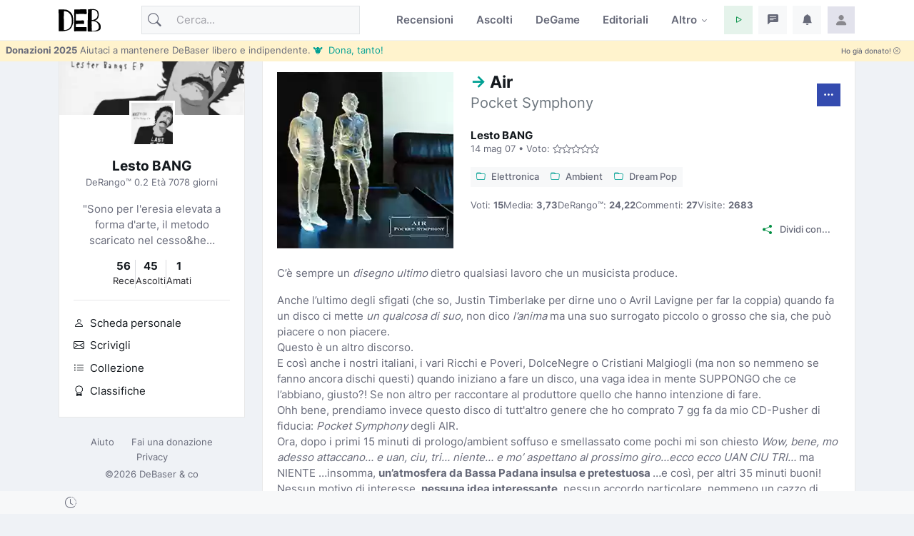

--- FILE ---
content_type: text/html; charset=utf-8
request_url: https://www.debaser.it/air/pocket-symphony/recensione-lesto-bang
body_size: 26837
content:


<!doctype html>
<html lang="it">
<head id="wwwdebaserit"><title>
	Delusione totale per Pocket Symphony degli AIR
</title>
    <!-- encoding -->
    
    <meta charset="utf-8" />
    <!-- viewport -->
    <meta name="viewport" content="width=device-width, initial-scale=1, shrink-to-fit=no, minimum-scale=1.0" />
    <!-- manifest-->
    <link rel="manifest" href="/manifest.json?v=116" />
    <meta name="description" content="Recensione critica di Pocket Symphony, l&#39;album degli AIR che delude con atmosfera noiosa e assenza di idee musicali coinvolgenti." />
    <meta name="keywords" content="AIR, Pocket Symphony, recensione album, musica ambient, elettronica, delusione musicale, musica francese, disco noioso, critica album, musica sperimentale" />
    <meta name="robots" content="index,follow" />
    <meta name="author" content="Lesto BANG debaser.it" />
    <link rel="canonical" href="https://www.debaser.it/air/pocket-symphony/recensione-lesto-bang" />
    <meta property="og:site_name" content="DeBaser" />
    <meta property="og:url" content="https://www.debaser.it/air/pocket-symphony/recensione-lesto-bang" />
    <meta property="og:title" content="Delusione totale per Pocket Symphony degli AIR" />
    <meta property="og:image" content="https://www.debaser.it/resize.aspx?path=%2ffiles%2f2007%2f17739.jpg" />
    <meta property="og:type" content="article" />
    <meta property="og:description" content="Recensione critica di Pocket Symphony, l&#39;album degli AIR che delude con atmosfera noiosa e assenza di idee musicali coinvolgenti." />
    <meta name="copyright" content="debaser.it" />
    <meta name="contact" content="info@debaser.it" />
    <meta name="netinsert" content="0.0.1.4.2.8.1" />
    <meta name="theme-color" content="#344BAF" />
    <meta name="msapplication-TileColor" content="#fedadf" />
    <meta name="msapplication-TileImage" content="/ms-icon-144x144.png" />
    <meta name="msapplication-navbutton-color" content="#fedadf" />
    <meta name="apple-mobile-web-app-status-bar-style" content="#fedadf" />
        <link rel="alternate" type="application/rss+xml" title="DeBaser.it Feed Ultime Recensioni Pubblicate" href="https://www.debaser.it/ws/rss/UltimeRecensioni.aspx">
    
    <link rel="home" title="Home" href="//www.debaser.it/">
    <link rel="apple-touch-icon" sizes="180x180" href="/apple-touch-icon.png" />
    <link rel="alternate" hreflang="en" href="https://en.debaser.it/air/pocket-symphony/review-lesto-bang" />
    <link rel="alternate" hreflang="it" href="https://www.debaser.it/air/pocket-symphony/recensione-lesto-bang" />
    <link rel="alternate" hreflang="x-default" href="https://en.debaser.it/air/pocket-symphony/review-lesto-bang" />
    

    <!-- block render per le mpa transitions animazioni -->
    <link rel="expect" blocking="render" href="#the_header" />
    <!-- Favicon -->
    <link rel="shortcut icon" type="image/x-icon" href="/favicon.ico" /><link rel="shortcut icon" href="/favicon.svg" /><link rel="apple-touch-icon" sizes="180x180" href="/apple-touch-icon.png" /><link rel="icon" type="image/png" sizes="32x32" href="/favicon-32x32.png" /><link rel="icon" type="image/png" sizes="16x16" href="/favicon-16x16.png" /><link rel="mask-icon" href="/safari-pinned-tab.svg" color="#5bbad5" /><link rel="search" type="application/opensearchdescription+xml" href="https://www.debaser.it/ws/xml/opensearch.xml" title="DeBaser.it" />
    
    <style>
        /* inter-300 - latin */
        @font-face {
            font-display: swap;
            font-family: 'Inter';
            font-style: normal;
            font-weight: 300;
            src: url('/fonts/inter-v12-latin-300.woff2') format('woff2'), url('/fonts/inter-v12-latin-300.woff') format('woff');
        }
        /* inter-regular - latin */
        @font-face {
            font-display: swap;
            font-family: 'Inter';
            font-style: normal;
            font-weight: 400;
            src: url('/fonts/inter-v12-latin-regular.woff2') format('woff2'), url('/fonts/inter-v12-latin-regular.woff') format('woff');
        }
        /* inter-500 - latin */
        @font-face {
            font-display: swap;
            font-family: 'Inter';
            font-style: normal;
            font-weight: 500;
            src: url('/fonts/inter-v12-latin-500.woff2') format('woff2'), url('/fonts/inter-v12-latin-500.woff') format('woff');
        }
        /* inter-600 - latin */
        @font-face {
            font-display: swap;
            font-family: 'Inter';
            font-style: normal;
            font-weight: 600;
            src: url('/fonts/inter-v12-latin-600.woff2') format('woff2'), url('/fonts/inter-v12-latin-600.woff') format('woff');
        }
        /* inter-700 - latin */
        @font-face {
            font-display: swap;
            font-family: 'Inter';
            font-style: normal;
            font-weight: 700;
            src: url('/fonts/inter-v12-latin-700.woff2') format('woff2'), url('/fonts/inter-v12-latin-700.woff') format('woff');
        }
        /*mpa transitions*/
        @view-transition {
            navigation: auto;
        }
    </style>
    <!-- Plugins CSS -->

    <link rel="stylesheet" type="text/css" href="/assets/vendor/bootstrap-icons/bootstrap-icons.css" /><link rel="stylesheet" type="text/css" href="/assets/vendor/OverlayScrollbars-master/css/OverlayScrollbars.min.css" /><link rel="stylesheet" type="text/css" href="/assets/vendor/tiny-slider/dist/tiny-slider.css" /><link rel="stylesheet" type="text/css" href="/assets/vendor/choices.js/public/assets/styles/choices.min.css" /><link rel="preload" href="/assets/vendor/glightbox-master/dist/css/glightbox.min.css" as="style" /><link rel="stylesheet" type="text/css" href="/assets/vendor/glightbox-master/dist/css/glightbox.min.css" /><link rel="stylesheet" type="text/css" href="/assets/vendor/dropzone/dist/dropzone.css" /><link rel="stylesheet" type="text/css" href="/assets/vendor/flatpickr/dist/flatpickr.css" /><link rel="stylesheet" type="text/css" href="/assets/vendor/plyr/plyr.css" /><link rel="stylesheet" type="text/css" href="/assets/vendor/zuck.js/dist/zuck.min.css" /><link rel="preload" href="/assets/css/style.min.css?v=116" as="style" /><link rel="stylesheet" type="text/css" href="/assets/css/style.min.css?v=116" />
    <!-- Personalizzazioni post tema -->
    
    




    <script type="speculationrules">
	{
	  "prerender": [{
		"source":"document",
		"where": {
		  "href_matches": "/*"
		},
		"eagerness": "moderate"
	  }]
	}
    </script>
    <script type="text/javascript">    
    var theLoggedUserInfo = null;
    var theEncUserId = -1;
    var theLoggedUserId = -1;
    var evitaRichiestaRegistrazione = false;
    </script>
    
    <script type='application/ld+json'>{"@context":"https://schema.org","@type":"Review","@id":"https://www.debaser.it/air/pocket-symphony/recensione-lesto-bang","url":"https://www.debaser.it/air/pocket-symphony/recensione-lesto-bang","author":{"@type":"Person","name":"Lesto BANG","url":"https://www.debaser.it/ego/default.aspx?idUser=10746052"},"dateModified":"2025-04-25","datePublished":"2007-05-14","inLanguage":"it-IT","publisher":{"@type":"Organization","name":"DeBaser","url":"https://www.debaser.it/","logo":"https://www.debaser.it/assets/images/logo.svg"},"itemReviewed":{"@type":"MusicAlbum","name":"Air - Pocket Symphony","image":{"@type":"ImageObject","url":"https://www.debaser.it/resize.aspx?path=%2ffiles%2f2007%2f17739.jpg\u0026width=298"},"url":"https://www.debaser.it/air/pocket-symphony"},"reviewBody":" \r\nC\u2019\u00E8 sempre un disegno ultimo dietro qualsiasi lavoro che un musicista produce. \r\nAnche l\u2019ultimo degli sfigati (che so, Justin Timberlake per dirne uno o Avril Lavigne per far la coppia) quando fa un disco ci mette un qualcosa di suo, non dico l\u2019anima ma una suo surrogato piccolo o grosso che sia, che pu\u00F2 piacere o non piacere.  \r\nQuesto \u00E8 un altro discorso. \r\nE cos\u00EC anche i nostri italiani, i vari Ricchi e Poveri, DolceNegre o Cristiani Malgiogli (ma non so nemmeno se fanno ancora dischi questi) quando iniziano a fare un disco, una vaga idea in mente SUPPONGO che ce l\u2019abbiano, giusto?! Se non altro per raccontare al produttore quello che hanno intenzione di fare. \r\nOhh bene, prendiamo invece questo disco di tutt\u0027altro genere che ho comprato 7 gg fa da mio CD-Pusher di fiducia: Pocket Symphony degli AIR. \r\nOra, dopo i primi 15 minuti di prologo/ambient soffuso e smellassato come pochi mi son chiesto Wow, bene, mo adesso attaccano\u2026 e uan, ciu, tri\u2026 niente\u2026 e mo\u2019 aspettano al prossimo giro\u2026ecco ecco UAN CIU TRI\u2026 ma NIENTE \u2026insomma, un\u2019atmosfera da Bassa Padana insulsa e pretestuosa \u2026e cos\u00EC, per altri 35 minuti buoni! \r\nNessun motivo di interesse, nessuna idea interessante, nessun accordo particolare, nemmeno un cazzo di loop ipnotico seducente o intrigante che sia, quelli che hanno fatto Grandi i vari Herbert, Eno, To Coco Rococo, PanMaerican, Amon Tobin o altri del filone ambient/elettronico/dance.  \r\nN U L L A. \r\nLa banalit\u00E0 fatta musica. \r\nQuesti due surgelati pinguini francesi (giustamente immortalati cos\u00EC, come due figuri di ghiaccio senza un perch\u00E8, nella copertina), forti di alcune produzioni divertenti e a tratti interessanti (vedi l\u2019ottimo debutto di Moon Safari del 1998 o del penultimo Talkie Walkie del 2004) se ne sono usciti con un dischetto che ti fa rimpiangere le cose peggiori di Jean Michelle Jarre o addirittura le stronzate dei defunti Rockets (si esatto, quelli morti di cancro per la troppa vernice argento inalata e traspirata!!) \r\nQui c\u2019\u00E8 spazio solo per tre accordi quando va bene (nemmeno un accordo in minore o in diesis, tanto per intenderci) per 4 - 5 minuti a \u201Ccanzone\u201D ognuno\u2026 una cosa che non sai: \r\na) se abbia un senso (come pontefica il Blasco) \r\nb) il perch\u00E9 di un lavoro cos\u00EC tirato via \r\nc) se si sono definitivamente prostituiti al mercato pi\u00F9 bieco (tipo New Essence in edicola \u002B\u00A0 il CD degli AIR per rilassarsi) \r\nd) se lo han fatto con la mano sinistra giusto per obbligo contrattuale. \r\nOpto indubbiamente per la soluzione (d), l\u2019unica che possa avere un senso e mi astengo dall\u2019idea di formulare un giudizio su questo dischetto sciatto e mellifluo come pochi dove non si scorge nemmeno un piiiiccolo semino di idea manco a pagarla. \r\nOk AIR, avete scherzato e ho abboccato come un tonno. Lo ammetto e per un attimo ci ho quasi creduto :-))) \r\nEffettivamente per essere uno scherzo \u00E8 stato ben congegnato ma adesso basta, su\u2026 tornate alle cose serie. \r\nFate finta che io non abbia MAI fatto una recensione su questa stronzata di disco\u2026 ecco cos\u00EC, questa ve la abbuono per simpatia! \r\nMa vi aspetto al varco col prossimo lavoro. \r\nE pregate iddio che sia una merda come questo che vengo fino a Parigi casa per casa e vengo a stanarvi con le mie mani. \r\nCi metter\u00F2 4 mesi ma cazzarola: vi trovo\u2026uhhuuuuuu se vi trovo!!!!","reviewRating":{"@type":"Rating","bestRating":5,"ratingValue":3,"worstRating":1}}</script><script type='application/ld+json'>{"@context":"https://schema.org","@type":"BreadcrumbList","itemListElement":[{"@type":"ListItem","item":{"@type":"Thing","@id":"https://www.debaser.it","name":"Home","url":"https://www.debaser.it"},"position":1},{"@type":"ListItem","item":{"@type":"Thing","@id":"https://www.debaser.it/air","name":"Air","url":"https://www.debaser.it/air"},"position":2},{"@type":"ListItem","item":{"@type":"Thing","@id":"https://www.debaser.it/air/pocket-symphony","name":"Pocket Symphony","url":"https://www.debaser.it/air/pocket-symphony"},"position":3}]}</script>
    <style>
        h1::before {
        content: "->";
        color: #00a093; 
        }
    </style>

    <!-- Matomo -->
    <script>
        var _paq = window._paq = window._paq || [];
        /* tracker methods like "setCustomDimension" should be called before "trackPageView" */
        _paq.push(['trackPageView']);
        _paq.push(['enableLinkTracking']);
        (function () {
            var u = "//matomo.debaser.it/";
            _paq.push(['setTrackerUrl', u + 'matomo.php']);
            _paq.push(['setSiteId', '1']);
            var d = document, g = d.createElement('script'), s = d.getElementsByTagName('script')[0];
            g.async = true; g.src = u + 'matomo.js'; s.parentNode.insertBefore(g, s);
        })();
    </script>
    <!-- End Matomo Code -->

</head>
<body>
    
    
    <!-- ======================= Header START -->
    <header id="the_header" class="navbar-light fixed-top header-static bg-mode">

        <!-- Logo Nav START -->
        <nav id="main_nav" class="navbar navbar-expand-lg">
            <div class="container">
                <!-- Logo START -->
                <a id="de_logo" class="navbar-brand" href="/">
                    <img height="36" width="59" class="light-mode-item navbar-brand-item" src="/assets/images/logo.svg" alt="logo">
                    <img height="36" width="59" class="dark-mode-item navbar-brand-item" src="/assets/images/logo.svg" style="filter: invert()" alt="logo">
                </a>
                
                <!-- Logo END -->

                <!-- Responsive navbar toggler -->
                <button class="navbar-toggler icon-md ms-auto btn btn-light p-0" type="button" data-bs-toggle="collapse" data-bs-target="#navbarCollapse" aria-controls="navbarCollapse" aria-expanded="false" aria-label="Toggle navigation">
                    <span class="navbar-toggler-animation">
                        <span></span>
                        <span></span>
                        <span></span>
                    </span>
                </button>

                <!-- Main navbar START -->
                <div class="collapse navbar-collapse" id="navbarCollapse">

                    <!-- Nav Search START -->
                    <div class="nav mt-3 mt-lg-0 flex-nowrap align-items-center px-4 px-lg-0">
                        <div class="nav-item w-100">
                            <form class="rounded position-relative" action="/cerca/">
                                <input id="q" class="form-control ps-5 bg-light" name="q" type="search" placeholder="Cerca..." aria-label="Cerca">
                                <button class="btn bg-transparent px-2 py-0 position-absolute top-50 start-0 translate-middle-y" type="submit"><i class="bi bi-search fs-5"></i></button>
                            </form>
                        </div>
                    </div>

                    <!-- Nav Search END -->

                    <ul class="navbar-nav navbar-nav-scroll ms-auto">
                        <!-- Nav item Recensioni -->
                        <li class="nav-item">
                            <a class="nav-link" href="/recensioni/">Recensioni</a>
                        </li>
                        <!-- Nav item Ascolti-->
                        <li class="nav-item">
                            <a class="nav-link" href="/p">Ascolti</a>
                        </li>
                        <!-- Nav item TheGame-->
                        <li class="nav-item">
                            <a class="nav-link" href="https://game.debaser.it">DeGame</a>
                        </li>

                        <!-- Nav item Editoriali-->

                        <li id="liEditoriali" class="nav-item">
                            <a class="nav-link" href="/main/editoriali.aspx">Editoriali</a>
                        </li>

                        <!-- Nav item Altro -->
                        <li class="nav-item dropdown">
                            <a class="nav-link dropdown-toggle" href="#" id="homeMenu" data-bs-toggle="dropdown" aria-haspopup="true" aria-expanded="false">Altro</a>
                            <ul class="dropdown-menu" aria-labelledby="homeMenu">
                                <li><a class="dropdown-item" href="/main/classifica_generale.aspx?idGen=0&idAgg=1&idAnn=0&idOgg=2" title="Vai alla pagina delle Classifiche">Classifiche <small>l’ordine</small></a>
                                </li>
                                <li><a class="dropdown-item" href="/gruppi/" title="Vai alla pagina dei Gruppi d'ascolto">Gruppi <small>d’ascolto</small></a></li>
                                <li><a class="dropdown-item" href="/definizioni/" title="Vai alla pagina delle Definizioni">Definizioni <small>per la sintesi</small></a></li>
                                <li><a class="dropdown-item" href="/main/accadde.aspx" title="Che cosa succede su DeBaser">Che succede <small>su DeBaser</small></a></li>
                                <li><a class="dropdown-item" href="/donate.aspx" title="Sostieni DeBaser">
                                    <i class="text-success fa-fw bi bi-heart me-2"></i>
                                    Sostieni <small>DeBaser</small>
                                    </a>
                                </li>
                                <li><a class="dropdown-item" href="/cerca/" title="Cerca su DeBaser">
                                    <i class="text-success fa-fw bi bi-search me-2"></i>
                                    Cerca <small>su DeBaser</small>
                                </a>
                                </li>
                                <li><a class="dropdown-item" href="/mydeb/recensione_add.aspx" title="Scrivi una recensione">
                                    <i class="text-success fa-fw bi bi-pencil me-2"></i>
                                    Scrivi <small>una recensione</small>
                                </a>
                                </li>
                                <li id="liScriviEditoriale"><a class="dropdown-item" href="/mydeb/editoriali/modifica.aspx" title="Scrivi un editoriale">
                                    <i class="text-success fa-fw bi bi-pencil-square me-2"></i>
                                    Scrivi <small>un editoriale</small>
                                </a>
                                </li>
                                <li class="dropdown-submenu dropstart">
                                    <a class="dropdown-item dropdown-toggle" href="#!">
                                        Amenità
                                    </a>
                                    <ul class="dropdown-menu" data-bs-popper="none">

                                        <li id="liLibro"><a class="dropdown-item" href="/illibro.aspx" title="Il libro di DeBaser">
                                            <i class="text-success fa-fw bi bi-book me-2"></i>
                                            ILLIBRO <small>esiste un libro!</small>

                                        </a></li>
                                        <li><a class="dropdown-item" href="/menzione/" title="Le menzioni">
                                            <i class="text-success fa-fw bi bi-tags me-2"></i>
                                            Le menzioni <small>dei gruppi!</small>
                                        </a></li>
                                        <li><a class="dropdown-item" href="/main/gente_in_maglia.aspx" title="Gente in maglia">
                                            <i class="text-success fa-fw bi bi-people-fill me-2"></i>
                                            Gente <small>in maglia!</small>
                                        </a></li>
                                        <li><a class="dropdown-item" href="/main/compleanni.aspx" title="Compleanni">
                                            <i class="text-success fa-fw bi bi-calendar-check me-2"></i>
                                            Compleanni <small>di oggi</small>
                                        </a></li>

                                        <li id="liCasiUmani"><a class="dropdown-item" href="/casiumani.aspx" title="Casi umani">
                                            <i class="text-success fa-fw bi bi-question-diamond-fill me-2"></i>
                                            Casi <small>umani</small>
                                        </a></li>
                                        

                                        <li><a class="dropdown-item" href="/" title="Vai alla casa pagine">
                                            <i class="text-success fa-fw bi bi-hospital me-2"></i>
                                            Vai alla <small>casapagina</small>
                                        </a>
                                        </li>
                                    </ul>
                                </li>

                            </ul>
                        </li>

                    </ul>
                </div>
                <!-- Main navbar END -->

                <!-- Nav right START -->
                <ul class="nav flex-nowrap align-items-center ms-sm-3 list-unstyled">
                    <li class="nav-item dropdown ms-2">
                        <a class="nav-link icon-md btn btn-success-soft p-0" id="activatePlayer" role="button">
                            <i class="bi bi-play fs-6"></i>
                        </a>
                        <a id="btnOpenPlaylistSettings" style="display:none" class="nav-link icon-md btn btn-success-soft p-0 playersettings"
                            href="javascript:void(0)" role="button" onclick="OpenPlayerPref()">
                            <i class="bi bi-collection-play" style="font-size: 1rem;"></i>
                        </a>
                    </li>
                    <li class="nav-item dropdown ms-2">
                        <a class="nav-link icon-md btn btn-light p-0" href="#" id="msgfDropdown" role="button" data-bs-toggle="dropdown" aria-expanded="false" data-bs-auto-close="outside">
                            <span id="badge_ha_messaggi" class="badge-notif animation-blink"></span>
                            <i class="bi bi-chat-left-text-fill fs-6"></i>
                        </a>
                        <div class="dropdown-menu dropdown-animation dropdown-menu-end dropdown-menu-size-md p-0 shadow-lg border-0 " aria-labelledby="notifDropdown">
                            <div class="card">
                                <div class="card-header d-flex justify-content-between align-items-center">
                                    <h6 class="m-0">
                                        Messaggi
                                        <span id="badge_count_messaggi" class="badge bg-info bg-opacity-10 text-info ms-2"></span></h6>
                                    <a class="small" href="/mydeb/msgprivati/lista.aspx">Tutti</a>
                                </div>
                                
                                
                            </div>
                        </div>
                    </li>

                    <li class="nav-item dropdown ms-2" id="ddNotifiche">
                        <a class="nav-link icon-md btn btn-light p-0" href="#" id="notifDropdown" role="button" data-bs-toggle="dropdown" aria-expanded="false" data-bs-auto-close="outside">
                            <span id="badge_ha_notifiche" class="badge-notif animation-blink"></span>
                            <i class="bi bi-bell-fill fs-6"></i>
                        </a>
                        <div class="dropdown-menu dropdown-animation dropdown-menu-end dropdown-menu-size-md p-0 shadow-lg border-0 ddmenunotifiche" aria-labelledby="notifDropdown">
                            <div class="card">
                                <div class="card-header d-flex justify-content-between align-items-center">
                                    <h6 class="m-0">Notifiche  <span id="badge_count_notifiche" class="badge bg-danger bg-opacity-10 text-danger ms-2"></span></h6>
                                    <a class="" href="/mydeb/notifiche.aspx">
                                        <span class="badge bg-info bg-opacity-10 text-info ms-2">Tutte
                                        </span>
                                    </a>
                                </div>
                                <div id="bodyNotifiche" class="card-body p-0">
                                    <div class="d-flex align-items-center p-3">
                                        <strong>Carico...</strong>
                                        <div class="spinner-border ms-auto" role="status" aria-hidden="true"></div>
                                    </div>
                                </div>
                                
                            </div>
                        </div>
                    </li>
                    <!-- Notification dropdown END -->

                    <li class="nav-item ms-2 dropdown">
                        <a class="nav-link btn icon-md p-0" href="#" id="profileDropdown" role="button" data-bs-auto-close="outside" data-bs-display="static" data-bs-toggle="dropdown" aria-expanded="false">
                            <img id="master_loggeduser_img_2" class="avatar-img rounded-2" src="/assets/images/avatar/placeholder.jpg" alt="Profile image">
                        </a>
                        <ul class="dropdown-menu dropdown-animation dropdown-menu-end pt-3 small me-md-n3" aria-labelledby="profileDropdown">
                            <!-- Profile info -->
                            <li class="px-3">
                                <div class="d-flex align-items-center position-relative">
                                    <!-- Avatar -->
                                    <div class="avatar me-3">
                                        <img id="master_loggeduser_img_3" class="avatar-img rounded-circle" src="/assets/images/avatar/placeholder.jpg" alt="avatar">
                                    </div>
                                    <div>
                                        <a id="master_loggeduser_nome_2" class="h6 stretched-link" href="/mydeb/">
                                            Utente anonim_
                                        </a>
                                        <p id="master_loggeduser_sottotitolo_2" class="small m-0">
                                            Non sei autenticat_
                                        </p>
                                    </div>
                                </div>
                                <a id="master_loggeduser_link_profilo_pubblico_2" class="dropdown-item btn btn-primary-soft btn-sm my-2 text-center" href="/mydeb/">Profilo</a>
                            </li>
                            <!-- Links -->
                            <li>
                                <a class="dropdown-item" href="/mydeb/">
                                    <i class="bi bi-gear fa-fw me-2"></i>
                                    Impostazioni
                                </a>
                            </li>

                            <li>
                                <a class="dropdown-item" href="/mydeb/bookmarks.aspx">
                                    <i class="bi bi-bookmark fa-fw me-2"></i>
                                    Segnalibri
                                </a>

                            </li>

                            <li>
                                <a class="dropdown-item" href="/faq/">
                                    <i class="fa-fw bi bi-life-preserver me-2"></i>Aiuto
                                </a>
                            </li>
                           
                            <li>
                                <a class="dropdown-item" href="/help/privacy.aspx">
                                    <i class="fa-fw bi bi-lock me-2"></i>Privacy
                                </a>
                            </li>
                            

                            <li class="dropdown-divider"></li>
                            <li id="master_liesci"><a class="dropdown-item bg-danger-soft-hover" onclick="logout();" href="#"><i class="bi bi-power fa-fw me-2"></i>Esci</a></li>
                            <li id="master_liaccedi" class="hidden"><a id="master_a_accedi" class="dropdown-item bg-danger-soft-hover" href="/login.aspx?ReturnUrl=/"><i class="bi bi-box-arrow-in-right fa-fw me-2"></i>Accedi</a></li>
                            <li id="master_liregistrati" class="hidden"><a class="dropdown-item bg-danger-soft-hover" href="/mydeb/registrazione.aspx"><i class="bi bi-person-add fa-fw me-2"></i>Registrati <small>crea il tuo utente</small></a></li>
                            <li>
                                <hr class="dropdown-divider">
                            </li>
                            <!-- Dark mode options START -->
                            <li>
                                <div class="modeswitch-item theme-icon-active d-flex justify-content-center gap-3 align-items-center p-2 pb-0">
                                    <span>Modo:</span>
                                    <button type="button" class="btn btn-modeswitch nav-link text-primary-hover mb-0" data-bs-theme-value="light" data-bs-toggle="tooltip" data-bs-placement="top" data-bs-title="Chiaro">
                                        <svg xmlns="http://www.w3.org/2000/svg" width="16" height="16" fill="currentColor" class="bi bi-sun fa-fw mode-switch" viewBox="0 0 16 16">
                                            <path d="M8 11a3 3 0 1 1 0-6 3 3 0 0 1 0 6zm0 1a4 4 0 1 0 0-8 4 4 0 0 0 0 8zM8 0a.5.5 0 0 1 .5.5v2a.5.5 0 0 1-1 0v-2A.5.5 0 0 1 8 0zm0 13a.5.5 0 0 1 .5.5v2a.5.5 0 0 1-1 0v-2A.5.5 0 0 1 8 13zm8-5a.5.5 0 0 1-.5.5h-2a.5.5 0 0 1 0-1h2a.5.5 0 0 1 .5.5zM3 8a.5.5 0 0 1-.5.5h-2a.5.5 0 0 1 0-1h2A.5.5 0 0 1 3 8zm10.657-5.657a.5.5 0 0 1 0 .707l-1.414 1.415a.5.5 0 1 1-.707-.708l1.414-1.414a.5.5 0 0 1 .707 0zm-9.193 9.193a.5.5 0 0 1 0 .707L3.05 13.657a.5.5 0 0 1-.707-.707l1.414-1.414a.5.5 0 0 1 .707 0zm9.193 2.121a.5.5 0 0 1-.707 0l-1.414-1.414a.5.5 0 0 1 .707-.707l1.414 1.414a.5.5 0 0 1 0 .707zM4.464 4.465a.5.5 0 0 1-.707 0L2.343 3.05a.5.5 0 1 1 .707-.707l1.414 1.414a.5.5 0 0 1 0 .708z" />
                                            <use href="#"></use>
                                        </svg>
                                    </button>
                                    <button type="button" class="btn btn-modeswitch nav-link text-primary-hover mb-0" data-bs-theme-value="dark" data-bs-toggle="tooltip" data-bs-placement="top" data-bs-title="Scuro">
                                        <svg xmlns="http://www.w3.org/2000/svg" width="16" height="16" fill="currentColor" class="bi bi-moon-stars fa-fw mode-switch" viewBox="0 0 16 16">
                                            <path d="M6 .278a.768.768 0 0 1 .08.858 7.208 7.208 0 0 0-.878 3.46c0 4.021 3.278 7.277 7.318 7.277.527 0 1.04-.055 1.533-.16a.787.787 0 0 1 .81.316.733.733 0 0 1-.031.893A8.349 8.349 0 0 1 8.344 16C3.734 16 0 12.286 0 7.71 0 4.266 2.114 1.312 5.124.06A.752.752 0 0 1 6 .278zM4.858 1.311A7.269 7.269 0 0 0 1.025 7.71c0 4.02 3.279 7.276 7.319 7.276a7.316 7.316 0 0 0 5.205-2.162c-.337.042-.68.063-1.029.063-4.61 0-8.343-3.714-8.343-8.29 0-1.167.242-2.278.681-3.286z" />
                                            <path d="M10.794 3.148a.217.217 0 0 1 .412 0l.387 1.162c.173.518.579.924 1.097 1.097l1.162.387a.217.217 0 0 1 0 .412l-1.162.387a1.734 1.734 0 0 0-1.097 1.097l-.387 1.162a.217.217 0 0 1-.412 0l-.387-1.162A1.734 1.734 0 0 0 9.31 6.593l-1.162-.387a.217.217 0 0 1 0-.412l1.162-.387a1.734 1.734 0 0 0 1.097-1.097l.387-1.162zM13.863.099a.145.145 0 0 1 .274 0l.258.774c.115.346.386.617.732.732l.774.258a.145.145 0 0 1 0 .274l-.774.258a1.156 1.156 0 0 0-.732.732l-.258.774a.145.145 0 0 1-.274 0l-.258-.774a1.156 1.156 0 0 0-.732-.732l-.774-.258a.145.145 0 0 1 0-.274l.774-.258c.346-.115.617-.386.732-.732L13.863.1z" />
                                            <use href="#"></use>
                                        </svg>
                                    </button>
                                    <button type="button" class="btn btn-modeswitch nav-link text-primary-hover mb-0 active" data-bs-theme-value="auto" data-bs-toggle="tooltip" data-bs-placement="top" data-bs-title="Automatico">
                                        <svg xmlns="http://www.w3.org/2000/svg" width="16" height="16" fill="currentColor" class="bi bi-circle-half fa-fw mode-switch" viewBox="0 0 16 16">
                                            <path d="M8 15A7 7 0 1 0 8 1v14zm0 1A8 8 0 1 1 8 0a8 8 0 0 1 0 16z" />
                                            <use href="#"></use>
                                        </svg>
                                    </button>
                                </div>
                            </li>
                            <!-- Dark mode options END-->
                        </ul>
                    </li>
                    <!-- Profile START -->

                </ul>
                <!-- Nav right END -->
            </div>
        </nav>
        <!-- Logo Nav END -->

        <div id="invito_a_donare" style="display: none" class="bg-warning-subtle px-2" role="alert">
            <div class="d-flex justify-content-between">
    <small class="pt-1">
        <strong>Donazioni 2025</strong>
        Aiutaci a mantenere DeBaser libero e indipendente.
        <a href="#!" onclick="document.getElementById('frmDonazioneHome').submit()" class="link-info">&#128046;&nbsp Dona, tanto!</a>
    </small>
    <a class="float-end btn btn-xs" onclick="close_invito_a_donare();">
        Ho già donato!
        <i class="bi bi-x-circle"></i>
    </a>
</div>
        </div>
        <script>
            var invito_a_donare_closed = localStorage.getItem("invito_a_donare_closed");
            if (invito_a_donare_closed == null) {
                document.getElementById("invito_a_donare").style.display = "block";
            }
            function close_invito_a_donare() {
                if (confirm('Davvero hai già donato? Lo sai che se solo l\'1% di quelli che hanno cliccato su quel bottone avessero donato anche solo tre euro... vabbè ma che te lo dico a fare?\nSe cambi idea, se la tua coscienza si dovesse manifestare, clicca annulla adesso oppure cerca la voce \'Sii Generos_\' nel menu del tuo profilo in alto a destra')) {
                    document.getElementById("invito_a_donare").style.display = "none";
                    localStorage.setItem("invito_a_donare_closed", "true");
                }
            }
        </script>

        <div class="richiediRegistrazione bg-light-subtle overlayer_bottom" style="display: none;">
            <div class="text-center">
                <h2>
                    Eccoti su DeBaser!
                </h2>
                <div class="mb-3 alert alert-primary">
                    Gratis, niente pubblicità, niente cookies, niente profilazione utenti. 
L'unica cosa che ti chiediamo è di creare il tuo utente e di 
<b>partecipare</b>.
<br />
<b>La registrazione è gratuita!</b>
Ti stressiamo solo perchè vogliamo che tu partecipi e per partecipare bisogna che tu abbia un utente.

                </div>
                <div class="btn-group mb-3">
                    <span role="button" class="btn btn-secondary-soft btn-sm" title="Chiudi" onclick="HideModalRegistrazione()"><i class="bi bi-x-circle"></i>&nbsp;Non adesso</span>
                    <a class="btn btn-secondary btn-sm" href="/login.aspx?ReturnUrl=%2fair%2fpocket-symphony%2frecensione-lesto-bang" title="Accedi a DeBaser"><i class="bi bi-lock"></i>&nbsp;Accedi</a>
                    <a class="btn btn-primary btn-sm" href="/mydeb/registrazione.aspx?ReturnUrl=%2fair%2fpocket-symphony%2frecensione-lesto-bang" title="Registrati su DeBaser"><i class="bi bi-person"></i>&nbsp;Crea il tuo utente!</a>
                </div>
            </div>
        </div>
    </header>
    <!-- =======================
Header END -->

    <!-- **************** MAIN CONTENT START **************** -->
    <main>
        <!-- Svg decoration START -->
        
        <!-- Svg decoration END -->
        
        <!-- Container START -->
        <div class="container">
            <div class="row g-4">

                <!-- Sidenav START -->
                
    
<div class="col-lg-3 nascondi_in_frame">
    <input id="hid_sidebar_user" type="hidden" name="hid_sidebar_user" value="10746052"></input>
    <!-- Advanced filter responsive toggler START -->
    <div class="d-flex align-items-center d-lg-none">
        <button class="border-0 bg-transparent z-index-99" type="button" data-bs-toggle="offcanvas" data-bs-target="#offcanvasSideNavbar" aria-controls="offcanvasSideNavbar">
            <span class="btn btn-primary"><i class="bi bi-sliders"></i></span>
            <span class="h6 mb-0 fw-bold d-lg-none ms-2" id="user_nome_2_10746052">
                <span class="placeholder"></span>
            </span>
        </button>
    </div>
    <!-- Advanced filter responsive toggler END -->

    <!-- Navbar START-->
    <nav class="navbar navbar-expand-lg mx-0">
        <div class="offcanvas offcanvas-start" tabindex="-1" id="offcanvasSideNavbar">
            <!-- Offcanvas header -->
            <div class="offcanvas-header">
                <button type="button" class="btn-close text-reset ms-auto" data-bs-dismiss="offcanvas" aria-label="Close"></button>
            </div>

            <!-- Offcanvas body -->
            <div class="offcanvas-body d-block px-2 px-lg-0">
                <!-- Card START -->
                <div class="card overflow-hidden">
                    <!-- Cover image -->
                    <div id='user_imgbg_10746052' class="h-80px bg-light" style="background-position: center; background-size: cover; background-repeat: no-repeat;filter:saturate(0.4)"></div>
                    <!-- Card body START -->
                    <div class="card-body pt-0">
                        <div class="text-center">
                            <!-- Avatar -->
                            <div class="avatar avatar-lg mt-n5 mb-3">
                                <a id="user_link_profilo_pubblico_1_10746052" href="/mydeb/">
                                    <img id="user_img_10746052" class="avatar-img rounded border border-white border-3" src="/assets/images/avatar/placeholder.jpg" alt="Profile image"></a>
                            </div>
                            <!-- Info -->
                            <h5 class="mb-0 placeholder-glow"><a id="user_nome_10746052" href="/mydeb/"> <span class="placeholder col-2"></span></a> </h5>
                            <small class="placeholder-glow" id="user_sottotitolo_10746052">
                                <span class="placeholder col-12"></span>
                            </small>
                            <p class="mt-3 placeholder-glow" id="user_testo_10746052">
                                <span class="placeholder col-9"></span>
                                <span class="placeholder col-6"></span>
                                <span class="placeholder col-6"></span>
                            </p>

                            <!-- User stat START -->
                            <div class="hstack gap-2 gap-xl-3 justify-content-center">
                                <!-- User stat item -->
                                <a href="javascript:void(0)" class="link-secondary" id="user_navrecensioni_10746052">
                                <div >
                                    <h6 id="user_countrecensioni_10746052" class="mb-0">0</h6>
                                    <small title="Recensioni">Rece</small>
                                </div>
                                </a>
                                <!-- Divider -->
                                <div class="vr"></div>
                                <!-- User stat item -->
                                <a href="javascript:void(0)" class="link-secondary" id="user_navascolti_10746052">
                                <div>
                                    <h6 id="user_countascolti_10746052" class="mb-0">0</h6>
                                    <small>Ascolti</small>
                                </div>
                                </a>
                                <!-- Divider -->
                                <div class="vr"></div>
                                <!-- User stat item -->
                                <a href="javascript:void(0)" class="link-secondary" id="user_navamati_10746052">
                                <div>
                                    <h6 id="user_countamati_10746052" class="mb-0">0</h6>
                                    <small>Amati</small>
                                </div>
                                </a>
                            </div>
                            <!-- User stat END -->
                        </div>

                        <!-- Divider -->
                        <hr>

                        <!-- Side Nav START -->
                        
                        <ul class="nav nav-link-secondary flex-column gap-2">
                            <li class="nav-item">
                                <a class="nav-link" id="user_link_profilo_pubblico_10746052" >
                                    <i class="bi bi-person me-1"></i>
                                    <span>Scheda personale</span></a>
                            </li>
                           
                            <li class="nav-item">
                                <a class="nav-link" id="user_navcontattalo_10746052">
                                    <i class="bi bi-envelope me-1"></i>
                                    <span>Scrivigli</span></a>
                            </li>
                            
                            <li class="nav-item">
                                <a class="nav-link" id="user_navcollezione_10746052">
                                     
                                    <i class="bi bi-list-ul me-1"></i>
                                    <span>Collezione</span></a>
                            </li>
                            <li class="nav-item">
                                <a class="nav-link"  id="user_navclassifiche_10746052">
                                     <i class="bi bi-award me-1"></i>
                                    <span>Classifiche</span></a>
                                    
                                

                                
                        </ul>
                        <!-- Side Nav END -->
                    </div>
                    <!-- Card body END -->
                   
                </div>
                <!-- Card END -->

                <!-- Helper link START -->
                <ul class="nav small mt-4 justify-content-center lh-1">
                    <li class="nav-item">
                        <a class="nav-link" href="/faq/">Aiuto</a>
                    </li>

                    <li class="nav-item">
                        <a class="nav-link" role="button" onclick="document.getElementById('frmDonazioneHome').submit()" name="btndonazione">
                            Fai una donazione
                            
                        </a>
                    </li>
                    <!--
                    <li class="nav-item">
                        <a class="nav-link" role="button" onclick="document.getElementById('frmAbbonamento').submit()" name="btnabbonamento">Abbònati
                        </a>
                    </li>
                    -->

                    
                    

                    <li class="nav-item">
                        <a class="nav-link" href="/help/privacy.aspx">Privacy </a>
                    </li>
                </ul>
                <!-- Helper link END -->
                <!-- Copyright -->
                <p class="small text-center mt-1">©2026 <a class="text-body" target="_blank" href="https://www.debaser.it/">DeBaser & co </a></p>
            </div>
        </div>
    </nav>
    <!-- Navbar END-->
</div>


                <!-- Sidenav END -->

                <!-- Main content START -->
                <div class="col-md-8 col-lg-6 vstack gap-4">
                    
    <div class="card card-body" id="la_derecensione">
        <div class="row mb-4">
            <div class="col-md-4">
                <a href="https://www.debaser.it/resize.aspx?path=%2ffiles%2f2007%2f17739.jpg" data-gallery="image-popup" data-glightbox="">
                    <img id="imgCover" class="card-img" src="https://www.debaser.it/resize.aspx?path=%2ffiles%2f2007%2f17739.jpg" alt="Copertina di Air Pocket Symphony" />
                </a>
            </div>
            <div class="col-md-8 mt-3 mt-md-0">
                <div class="d-flex align-items-center justify-content-between">
                    <h1 class="h4">
                        <a id="hylArtista" title="La pagina dell&#39;artista Air" href="/air">Air</a>
                        <br class="d-none d-md-block" />
                        <a id="hylAlbum" title="Vai alla pagina dell&#39;opera Pocket Symphony" class="small text-light-emphasis" href="/air/pocket-symphony">Pocket Symphony</a>
                    </h1>
                    <!-- Card feed action dropdown START -->
                    <div class="dropdown">
                        <a href="#" class="btn btn-primary py-1 px-2" id="cardFeedAction" data-bs-toggle="dropdown" aria-expanded="false">
                            <i class="bi bi-three-dots"></i>
                        </a>
                        <!-- Card feed action dropdown menu -->
                        <ul class="dropdown-menu dropdown-menu-end" aria-labelledby="cardFeedAction" style="">

                            <li id="liModificala"><a class="dropdown-item" href="/mydeb/recensione_edit.aspx?idRecensione=17739"><i class="bi bi-pencil fa-fw pe-2"></i>Modificala</a></li>
                            <li>
                                <a id="hylShare" class="dropdown-item" OnClick="doCondividi(&#39;la recensione su \u0027Pocket Symphony\u0027 scritta da \u0027Lesto BANG\u0027&#39;, &#39;Su DeBaser trovi la recensione su \u0027Pocket Symphony\u0027 scritta da \u0027Lesto BANG\u0027&#39; , &#39;https://www.debaser.it/air/pocket-symphony/recensione-lesto-bang&#39;);return false;" href="javascript:void(0)"><i class="bi bi-share fa-fw pe-2"></i>&nbsp;Dividi con...</a>

                                

                            </li>
                            <li><a class="dropdown-item" href="javascript:void(0)" onclick="addToPreferite(17739);return false"><i class="bi bi-bookmark fa-fw pe-2"></i>Aggiungi alle preferite</a></li>
                            <li><a class="dropdown-item" rel="nofollow" href="/mydeb/invia_sample.aspx?idrecensione=17739"><i class="bi bi-music-note fa-fw pe-2"></i>&nbsp;Aggiungi video o audio</a></li>
                            <li><a class="dropdown-item" href="javascript:void(0)" onclick="navToOpera(17739)"><i class="bi bi-disc fa-fw pe-2"></i>Vai alla pagina dell'opera</a></li>
                            <li id="liAmaRecensore">
                                <a id="hylAmaRecensore" class="dropdown-item" href="javascript:void(0)">
                                <i class="bi bi-heart fa-fw pe-2"></i>
                                Ama&nbsp;
                                Lesto BANG</a></li>



                            <li><a class="dropdown-item" href="/ego/default.aspx?idUser=10746052"><i class="bi bi-person fa-fw pe-2"></i>
                                Vai all pagina diLesto BANG
                            </a></li>


                            <li id="liElimina">
                                <a id="hylEliminaRecenione" class="dropdown-item" OnClick="if (confirm(&#39;In quanto editor puoi eliminarla. Guarda che la elimino per davvero! Continuo?&#39;)) { DeleteIContent(10,17739)}" href="javascript:void(0)"><i class="bi bi-slash-circle fa-fw pe-2"></i>&nbsp;Eliminala</a>
                            </li>

                            <li>
                                <hr class="dropdown-divider">
                            </li>
                            <li><a class="dropdown-item" onclick="segnalaAbuso(10,17739);return false;" href="javascript:void(0)"><i class="bi bi-flag fa-fw pe-2"></i>Segnala abuso</a></li>

                            
                            <li id="liRootMenzioni" class="dropdown-submenu dropup">
                                <a class="dropdown-item dropdown-toggle" href="javascript:void(0)"><i class="bi bi-tags fa-fw pe-2"></i>&nbsp;Aggiungi menzione</a>
                                <ul id="ulMenzioni" class="dropdown-menu scrollabledropdown" data-bs-popper="none">
                                </ul>
                            </li>
                            

                        </ul>
                    </div>
                    <!-- Card feed action dropdown END -->
                </div>
                <div class="d-flex align-items-center justify-content-between my-3">
                    <div class="d-flex align-items-center">
                        <!-- Avatar -->
                        <div class="avatar me-2 d-none d-sm-block d-md-none">
                            <a id="hylRecensore" href="/ego/default.aspx?idUser=10746052"><img id="imgReCensore" class="avatar-img rounded-circle" loading="lazy" src="https://www.debaser.it/resize.aspx?width=120&amp;height=120&amp;crop=1&amp;path=/users/10746052/Lester.gif" alt="Lesto BANG" /></a>
                        </div>
                        <!-- Info -->
                        <div>
                            <div class="nav nav-divider">
                                <h6 class="nav-item card-title mb-0">
                                    <a id="lnkRecensore" itemprop="url" title="Scopri chi è Lesto BANG" href="/ego/default.aspx?idUser=10746052">Lesto BANG</a></h6>

                            </div>
                            <p class="mb-0 small">
                                <time datetime='2007-05-14T14:31:00.000+01:00'>
                                    14 mag 07</time>
                                
                                &bull;
                            
                                Voto: <span class="recensione_voto_stelle"><strong>
                                    <i class='bi bi-star'></i><i class='bi bi-star'></i><i class='bi bi-star'></i><i class='bi bi-star'></i><i class='bi bi-star'></i></strong></span>
                            </p>
                        </div>
                    </div>


                </div>

                <ul class="nav nav-pills nav-stack small fw-normal">
                  

                    
                    
                                <li class="nav-item">
                                    <a class="nav-link bg-light py-1 px-2 mb-0"
                                        title='Altre recensioni Elettronica'
                                        href='/recensioni/?tipo=recensione&g=26&sort=ranking'>
                                        <i class="bi bi-folder text-info pe-2"></i>Elettronica</a>
                                </li>
                            
                                <li class="nav-item">
                                    <a class="nav-link bg-light py-1 px-2 mb-0"
                                        title='Altre recensioni Ambient'
                                        href='/recensioni/?tipo=recensione&g=109&sort=ranking'>
                                        <i class="bi bi-folder text-info pe-2"></i>Ambient</a>
                                </li>
                            
                                <li class="nav-item">
                                    <a class="nav-link bg-light py-1 px-2 mb-0"
                                        title='Altre recensioni Dream Pop'
                                        href='/recensioni/?tipo=recensione&g=144&sort=ranking'>
                                        <i class="bi bi-folder text-info pe-2"></i>Dream Pop</a>
                                </li>
                            
                </ul>
                <div id="premi_10_17739" class="premi_10_17739"></div>

                <div id="attributi_10_17739" class="attributi_10_17739"></div>

                <!-- Feed react START -->
                <ul class="nav nav-stack flex-wrap small mt-3">
                    <li class="nav-item">
                        Voti: <b>15</b>
                    </li>
                    <li class="nav-item">Media: <b>3,73</b>
                    </li>
                    <li class="nav-item">DeRango&trade;: <b>24,22</b>
                    </li>
                    <li class="nav-item">Commenti: <b>27</b>
                    </li>
                    <li class="nav-item">Visite: <b>2683</b>
                    </li>


                    <!-- Card share action END -->
                </ul>
                <!-- Feed react END -->
                <a id="hylShare2" class="btn btn-sm mt-2 float-end" OnClick="doCondividi(&#39;la recensione su \u0027Pocket Symphony\u0027 scritta da \u0027Lesto BANG\u0027&#39;, &#39;Su DeBaser trovi la recensione su \u0027Pocket Symphony\u0027 scritta da \u0027Lesto BANG\u0027&#39; , &#39;https://www.debaser.it/air/pocket-symphony/recensione-lesto-bang&#39;);return false;" href="javascript:void(0)">
                    <i class="bi bi-share-fill text-success pe-2"></i>&nbsp;Dividi con...</a>
            </div>
        </div>

        <div id="recensione_content">
            <p>C&rsquo;&egrave; sempre un <em>disegno ultimo</em> dietro qualsiasi lavoro che un musicista produce.</p><p>Anche l&rsquo;ultimo degli sfigati (che so, Justin Timberlake per dirne uno o Avril Lavigne per far la coppia) quando fa un disco ci mette <em>un qualcosa di suo</em>, non dico <em>l&rsquo;anima</em> ma una suo surrogato piccolo o grosso che sia, che pu&ograve; piacere o non piacere. <br />Questo &egrave; un altro discorso.<br />E cos&igrave; anche i nostri italiani, i vari Ricchi e Poveri, DolceNegre o Cristiani Malgiogli (ma non so nemmeno se fanno ancora dischi questi) quando iniziano a fare un disco, una vaga idea in mente SUPPONGO che ce l&rsquo;abbiano, giusto?! Se non altro per raccontare al produttore quello che hanno intenzione di fare.<br />Ohh bene, prendiamo invece questo disco di tutt&#39;altro genere che ho comprato 7 gg fa da mio CD-Pusher di fiducia: <em>Pocket Symphony</em> degli AIR.<br />Ora, dopo i primi 15 minuti di prologo/ambient soffuso e smellassato come pochi mi son chiesto <em>Wow, bene, mo adesso attaccano&hellip; e uan, ciu, tri&hellip; niente&hellip; e mo&rsquo; aspettano al prossimo giro&hellip;ecco ecco UAN CIU TRI&hellip; </em>ma NIENTE &hellip;insomma, <strong>un&rsquo;atmosfera da Bassa Padana insulsa e pretestuosa </strong>&hellip;e cos&igrave;, per altri 35 minuti buoni!<br />Nessun motivo di interesse, <strong>nessuna idea interessante</strong>, nessun accordo particolare, nemmeno un cazzo di loop ipnotico seducente o intrigante che sia, quelli che hanno fatto Grandi i vari Herbert, Eno, To Coco Rococo, PanMaerican, Amon Tobin o altri del filone ambient/elettronico/dance. <br /><strong>N U L L A.</strong><br /><strong>La banalit&agrave; fatta musica.</strong><br />Questi due surgelati pinguini francesi (giustamente immortalati cos&igrave;, come due figuri di ghiaccio senza un perch&egrave;, nella copertina), forti di alcune produzioni divertenti e a tratti interessanti (vedi l&rsquo;ottimo debutto di <em>Moon Safari</em> del 1998 o del penultimo <em>Talkie Walkie</em> del 2004) se ne sono usciti con <strong>un dischetto che ti fa rimpiangere le cose peggiori di Jean Michelle Jarre</strong> o addirittura le stronzate dei defunti Rockets (si esatto, quelli morti di cancro per la troppa vernice argento inalata e traspirata!!)<br />Qui c&rsquo;&egrave; spazio solo per tre accordi quando va bene (nemmeno un accordo in minore o in diesis, tanto per intenderci) per 4 - 5 minuti a &ldquo;canzone&rdquo; ognuno&hellip; una cosa che non sai:<br /><strong>a) </strong>se abbia un senso (come pontefica il Blasco)<br /><strong>b) </strong>il perch&eacute; di un lavoro cos&igrave; tirato via<br /><strong>c)</strong> se si sono definitivamente prostituiti al mercato pi&ugrave; bieco (tipo <em>New Essence in edicola +&nbsp; il CD degli AIR per rilassarsi)<br /></em><strong>d)</strong> se lo han fatto con la mano sinistra giusto per obbligo contrattuale.</p><p>Opto indubbiamente per la soluzione <strong>(d)</strong>, <strong>l&rsquo;unica che possa avere un senso</strong> e mi astengo dall&rsquo;idea di formulare un giudizio su questo dischetto <strong>sciatto e mellifluo</strong> come pochi dove <strong>non si scorge nemmeno un piiiiccolo semino di idea</strong> manco a pagarla.<br />Ok AIR, avete scherzato e ho abboccato come un tonno. Lo ammetto e per un attimo ci ho quasi creduto :-)))</p><p>Effettivamente per essere uno scherzo &egrave; stato ben congegnato ma adesso basta, su&hellip; tornate alle cose serie.<br />Fate finta che io <strong>non abbia MAI fatto una recensione su questa stronzata di disco</strong>&hellip; ecco cos&igrave;, questa ve la abbuono per simpatia!<br />Ma vi aspetto al varco col prossimo lavoro.<br />E pregate iddio che sia una merda come questo che vengo fino a Parigi casa per casa e vengo a stanarvi con le mie mani.<br />Ci metter&ograve; 4 mesi ma cazzarola: <strong>vi trovo</strong>&hellip;uhhuuuuuu se vi trovo!!!!</p>
        </div>
        
            <h2 class="h5 text-light-emphasis">
                Elenco tracce testi e video</h2>
            <div class="d-flex overflow-auto gap-3 py-3">
                
                        <div class="card card_traccia flex-shrink-0" style="">
                            <div class="card-body d-flex flex-column justify-content-between">
                                <h3 class="h6 card-title card_traccia_title text-light-emphasis text-truncate">
                                    <a class="icon-sm text-bg-primary bg-opacity-50" href="/noindex/canzone/7209/Space_Maker.htm">
                                        01
                                    </a>&nbsp; Space Maker
                                    <small>(04:02)</small>
                                    
                                </h3>
                                
                                <p class="small card-text card_traccia_lyrics">
                                    [Jean-Benoît Dunckel/Nicolas Godin]<br/><br class="small-gap">--- Instrumental ---
                                </p>
                                <div class="">
                                    <a class="float-end small" href="/noindex/canzone/7209/Space_Maker.htm"><i class="bi bi-info-circle"></i>
                                        Dettagli traccia
                                    </a>
                                </div>
                            </div>
                        </div>
                    
                        <div class="card card_traccia flex-shrink-0" style="">
                            <div class="card-body d-flex flex-column justify-content-between">
                                <h3 class="h6 card-title card_traccia_title text-light-emphasis text-truncate">
                                    <a class="icon-sm text-bg-primary bg-opacity-50" href="/noindex/canzone/7210/Once_Upon_a_Time.htm">
                                        02
                                    </a>&nbsp; Once Upon a Time
                                    <small>(05:02)</small>
                                    
                                </h3>
                                <div class='pb-2'><div class='embed-responsive embed-responsive-16by9 deplayer-container'><lite-youtube videoid='nwjTL5iK5to' params='enablejsapi=1&version=3&showinfo=0&rel=0&theme=light&color=white&modestbranding=2&enablecastapi=1'></lite-youtube></div></div>
                                <p class="small card-text card_traccia_lyrics">
                                    No time before it's too soon<br/>No time after it's too late<br/>Time's getting old, time's over now<br/>Don't try to be on time<br/>Don't try to run after time<br/>Time's getting on, time's over now<br/><br class="small-gap">I'm a little boy, you're a little girl<br/>Once upon a time<br/>I'm a little boy, you're a little girl<br/>Once upon a time<br/>Time's getting on, time's over now<br/>I'm a little boy, you're a little girl<br/>Once upon a time<br/>I'm a little boy, you're a little girl<br/>Once upon a time<br/>Time's getting on, time's over now<br/><br class="small-gap">I'm a little boy, you're a little girl<br/>Once upon a time<br/>I'm a little boy, you're a little girl<br/>Once upon a time<br/>Time's getting on, time's over now<br/>I'm a little boy, you're a little girl<br/>Once upon a time<br/>I'm a little boy, you're a little girl<br/>Once upon a time<br/>Time's getting on, time's over now
                                </p>
                                <div class="">
                                    <a class="float-end small" href="/noindex/canzone/7210/Once_Upon_a_Time.htm"><i class="bi bi-info-circle"></i>
                                        Dettagli traccia
                                    </a>
                                </div>
                            </div>
                        </div>
                    
                        <div class="card card_traccia flex-shrink-0" style="">
                            <div class="card-body d-flex flex-column justify-content-between">
                                <h3 class="h6 card-title card_traccia_title text-light-emphasis text-truncate">
                                    <a class="icon-sm text-bg-primary bg-opacity-50" href="/noindex/canzone/7211/One_Hell_of_a_Party.htm">
                                        03
                                    </a>&nbsp; One Hell of a Party
                                    <small>(04:02)</small>
                                    
                                </h3>
                                
                                <p class="small card-text card_traccia_lyrics">
                                    
                                </p>
                                <div class="">
                                    <a class="float-end small" href="/noindex/canzone/7211/One_Hell_of_a_Party.htm"><i class="bi bi-info-circle"></i>
                                        Dettagli traccia
                                    </a>
                                </div>
                            </div>
                        </div>
                    
                        <div class="card card_traccia flex-shrink-0" style="">
                            <div class="card-body d-flex flex-column justify-content-between">
                                <h3 class="h6 card-title card_traccia_title text-light-emphasis text-truncate">
                                    <a class="icon-sm text-bg-primary bg-opacity-50" href="/noindex/canzone/7212/Napalm_Love.htm">
                                        04
                                    </a>&nbsp; Napalm Love
                                    <small>(03:27)</small>
                                    
                                </h3>
                                
                                <p class="small card-text card_traccia_lyrics">
                                    
                                </p>
                                <div class="">
                                    <a class="float-end small" href="/noindex/canzone/7212/Napalm_Love.htm"><i class="bi bi-info-circle"></i>
                                        Dettagli traccia
                                    </a>
                                </div>
                            </div>
                        </div>
                    
                        <div class="card card_traccia flex-shrink-0" style="">
                            <div class="card-body d-flex flex-column justify-content-between">
                                <h3 class="h6 card-title card_traccia_title text-light-emphasis text-truncate">
                                    <a class="icon-sm text-bg-primary bg-opacity-50" href="/noindex/canzone/7213/Mayfair_Song.htm">
                                        05
                                    </a>&nbsp; Mayfair Song
                                    <small>(04:18)</small>
                                    
                                </h3>
                                
                                <p class="small card-text card_traccia_lyrics">
                                    
                                </p>
                                <div class="">
                                    <a class="float-end small" href="/noindex/canzone/7213/Mayfair_Song.htm"><i class="bi bi-info-circle"></i>
                                        Dettagli traccia
                                    </a>
                                </div>
                            </div>
                        </div>
                    
                        <div class="card card_traccia flex-shrink-0" style="">
                            <div class="card-body d-flex flex-column justify-content-between">
                                <h3 class="h6 card-title card_traccia_title text-light-emphasis text-truncate">
                                    <a class="icon-sm text-bg-primary bg-opacity-50" href="/noindex/canzone/7214/Left_Bank.htm">
                                        06
                                    </a>&nbsp; Left Bank
                                    <small>(04:07)</small>
                                    
                                </h3>
                                
                                <p class="small card-text card_traccia_lyrics">
                                    Left Bank<br/><br class="small-gap">Left bank, I'm waiting for someone<br/>Someone to be my friend<br/>Outside, traffic's running slowly<br/>I hear it from my window<br/><br class="small-gap">Without you, I'm getting lost<br/>Without you, there's no release<br/>I can't hold the sun<br/>I can't hold the sun<br/><br class="small-gap">It's raining, love is not around me<br/>How can it get so cold?<br/>Homesick, this is how I feel now<br/>This is how you left me<br/><br class="small-gap">Without you, I'm getting lost<br/>Without you, there's no release<br/>I can't hold the sun<br/>I can't hold the sun<br/><br class="small-gap">Without you, I'm getting lost<br/>Without you, there's no release<br/>I can't hold the sun<br/>I can't hold the sun
                                </p>
                                <div class="">
                                    <a class="float-end small" href="/noindex/canzone/7214/Left_Bank.htm"><i class="bi bi-info-circle"></i>
                                        Dettagli traccia
                                    </a>
                                </div>
                            </div>
                        </div>
                    
                        <div class="card card_traccia flex-shrink-0" style="">
                            <div class="card-body d-flex flex-column justify-content-between">
                                <h3 class="h6 card-title card_traccia_title text-light-emphasis text-truncate">
                                    <a class="icon-sm text-bg-primary bg-opacity-50" href="/noindex/canzone/7215/Photograph.htm">
                                        07
                                    </a>&nbsp; Photograph
                                    <small>(03:51)</small>
                                    
                                </h3>
                                
                                <p class="small card-text card_traccia_lyrics">
                                    I would like to own your photograph<br/>The angels cry to have your photograph<br/><br class="small-gap">As if you were awfully made for life<br/>As fortune favor fools like candle light<br/><br class="small-gap">I would like to own your autograph<br/>The angels fight to own your photograph<br/><br class="small-gap">But you reckon on the photograph<br/>Look at you provision on the night
                                </p>
                                <div class="">
                                    <a class="float-end small" href="/noindex/canzone/7215/Photograph.htm"><i class="bi bi-info-circle"></i>
                                        Dettagli traccia
                                    </a>
                                </div>
                            </div>
                        </div>
                    
                        <div class="card card_traccia flex-shrink-0" style="">
                            <div class="card-body d-flex flex-column justify-content-between">
                                <h3 class="h6 card-title card_traccia_title text-light-emphasis text-truncate">
                                    <a class="icon-sm text-bg-primary bg-opacity-50" href="/noindex/canzone/7216/Mer_du_Japon.htm">
                                        08
                                    </a>&nbsp; Mer du Japon
                                    <small>(03:04)</small>
                                    
                                </h3>
                                <div class='pb-2'><div class='embed-responsive embed-responsive-16by9 deplayer-container'><lite-youtube videoid='OmiptO5nZrc' params='enablejsapi=1&version=3&showinfo=0&rel=0&theme=light&color=white&modestbranding=2&enablecastapi=1'></lite-youtube></div></div>
                                <p class="small card-text card_traccia_lyrics">
                                    J'en perds la raison<br/>Dans la mer du Japon<br/><br class="small-gap">J'en perds la raison<br/>Dans la mer du Japon
                                </p>
                                <div class="">
                                    <a class="float-end small" href="/noindex/canzone/7216/Mer_du_Japon.htm"><i class="bi bi-info-circle"></i>
                                        Dettagli traccia
                                    </a>
                                </div>
                            </div>
                        </div>
                    
                        <div class="card card_traccia flex-shrink-0" style="">
                            <div class="card-body d-flex flex-column justify-content-between">
                                <h3 class="h6 card-title card_traccia_title text-light-emphasis text-truncate">
                                    <a class="icon-sm text-bg-primary bg-opacity-50" href="/noindex/canzone/7217/Lost_Message.htm">
                                        09
                                    </a>&nbsp; Lost Message
                                    <small>(03:32)</small>
                                    
                                </h3>
                                
                                <p class="small card-text card_traccia_lyrics">
                                    
                                </p>
                                <div class="">
                                    <a class="float-end small" href="/noindex/canzone/7217/Lost_Message.htm"><i class="bi bi-info-circle"></i>
                                        Dettagli traccia
                                    </a>
                                </div>
                            </div>
                        </div>
                    
                        <div class="card card_traccia flex-shrink-0" style="">
                            <div class="card-body d-flex flex-column justify-content-between">
                                <h3 class="h6 card-title card_traccia_title text-light-emphasis text-truncate">
                                    <a class="icon-sm text-bg-primary bg-opacity-50" href="/noindex/canzone/7218/Somewhere_Between_Waking_and_S.htm">
                                        10
                                    </a>&nbsp; Somewhere Between Waking and Sleeping
                                    <small>(03:35)</small>
                                    
                                </h3>
                                
                                <p class="small card-text card_traccia_lyrics">
                                    Without blindness, there is no sight<br/>You'd see further if you'd only close your eyes<br/>In unconsciousness I can find peace<br/>Inside prison walls I can find release<br/>There is a place that I have seen<br/><br class="small-gap">Somewhere between waking and sleeping<br/>Down at the water's edge<br/>Somebody waits for me<br/>Is it too late for me<br/>It's never too late, he says<br/><br class="small-gap">[Left Channel]<br/>Without blindness, there is no sight<br/>You'd see further if you'd close your eyes<br/>Unblock the failure<br/><br class="small-gap">[Right Channel]<br/>Without blindness, there is failure<br/>People gather by the river<br/>They were talking<br/><br class="small-gap">There is a place that I have seen<br/>Somewhere between waking and sleeping<br/>Leaning over the side<br/>Trailing my fingertips<br/>Feeling the water slip<br/>Into the quiet night<br/><br class="small-gap">Viewed from the wrong end of a telescope<br/>I see myself, so far below<br/>Still and silent, rest in peace<br/>The thread unravels<br/>Merciful release<br/><br class="small-gap">There is a place that I have seen<br/>Somewhere between waking and sleeping<br/>Now I can almost see<br/>Figures upon the shore<br/>He's gathering in the oars<br/>Where are you taking me
                                </p>
                                <div class="">
                                    <a class="float-end small" href="/noindex/canzone/7218/Somewhere_Between_Waking_and_S.htm"><i class="bi bi-info-circle"></i>
                                        Dettagli traccia
                                    </a>
                                </div>
                            </div>
                        </div>
                    
                        <div class="card card_traccia flex-shrink-0" style="">
                            <div class="card-body d-flex flex-column justify-content-between">
                                <h3 class="h6 card-title card_traccia_title text-light-emphasis text-truncate">
                                    <a class="icon-sm text-bg-primary bg-opacity-50" href="/noindex/canzone/7219/Redhead_Girl.htm">
                                        11
                                    </a>&nbsp; Redhead Girl
                                    <small>(04:33)</small>
                                    
                                </h3>
                                
                                <p class="small card-text card_traccia_lyrics">
                                    
                                </p>
                                <div class="">
                                    <a class="float-end small" href="/noindex/canzone/7219/Redhead_Girl.htm"><i class="bi bi-info-circle"></i>
                                        Dettagli traccia
                                    </a>
                                </div>
                            </div>
                        </div>
                    
                        <div class="card card_traccia flex-shrink-0" style="">
                            <div class="card-body d-flex flex-column justify-content-between">
                                <h3 class="h6 card-title card_traccia_title text-light-emphasis text-truncate">
                                    <a class="icon-sm text-bg-primary bg-opacity-50" href="/noindex/canzone/7220/Night_Sight.htm">
                                        12
                                    </a>&nbsp; Night Sight
                                    <small>(04:20)</small>
                                    
                                </h3>
                                
                                <p class="small card-text card_traccia_lyrics">
                                    
                                </p>
                                <div class="">
                                    <a class="float-end small" href="/noindex/canzone/7220/Night_Sight.htm"><i class="bi bi-info-circle"></i>
                                        Dettagli traccia
                                    </a>
                                </div>
                            </div>
                        </div>
                    
            </div>
        

        <!-- id importante per collegamenti #commenti -->
        <a name="commenti" id="commenti"></a>
        <div class="mt-2" id="recensione_voti_e_commenti">
            <h5>Carico i commenti... <small>
                &nbsp;con calma</small>
            </h5>
            <p class="card-text placeholder-glow">
                <span class="placeholder col-12"></span>
                <span class="placeholder col-7"></span>
                <span class="placeholder col-12"></span>
                <span class="placeholder col-8"></span>
            </p>
        </div>
    </div>

    <div class="row g-4">
        <div id="pnlAltreRecensioni" class="col-12">
	
            <div class="card">
                <div class="card-header border-0 pb-0">
                    <h2 class="card-title h5">
                        Altre recensioni
                    </h2>
                </div>
                <div class="card-body">
                    
                            <h3 class="h6">
                                <a class="text-light-emphasis" href="https://www.debaser.it/air/pocket-symphony/recensione-adil">
                                    Di &nbsp;Adil
                                </a>
                                <a title="Leggi recensione" class="float-end text-info-emphasis" href="https://www.debaser.it/air/pocket-symphony/recensione-adil"><i class="bi bi-link-45deg"></i></a>
                            </h3>
                            <blockquote class='recensioniquote'><p><i class='bi bi-quote'></i>&nbsp;Gli Air di nove anni fa sono ormai un ricordo sbiadito.</p><p><i class='bi bi-quote'></i>&nbsp;Pocket Symphony si delineano come una sorta di colonna sonora per un film ancora da scrivere.</p></blockquote>
                        
                            <hr />
                        
                            <h3 class="h6">
                                <a class="text-light-emphasis" href="https://www.debaser.it/air/pocket-symphony/recensione-torre-ste">
                                    Di &nbsp;Torre Ste
                                </a>
                                <a title="Leggi recensione" class="float-end text-info-emphasis" href="https://www.debaser.it/air/pocket-symphony/recensione-torre-ste"><i class="bi bi-link-45deg"></i></a>
                            </h3>
                            <blockquote class='recensioniquote'><p><i class='bi bi-quote'></i>&nbsp;Tutte le canzoni tengono in rilassatezza l'ascoltatore e i brani da sette minuti che potrebbero annoiare non ci sono più.</p><p><i class='bi bi-quote'></i>&nbsp;Pocket Symphony è un tentativo di tornare alle origini, e se questo è il punto di partenza, non sono messi male.</p></blockquote>
                        
                            <hr />
                        
                            <h3 class="h6">
                                <a class="text-light-emphasis" href="https://www.debaser.it/air/pocket-symphony/recensione">
                                    Di &nbsp;Ilpazzo
                                </a>
                                <a title="Leggi recensione" class="float-end text-info-emphasis" href="https://www.debaser.it/air/pocket-symphony/recensione"><i class="bi bi-link-45deg"></i></a>
                            </h3>
                            <blockquote class='recensioniquote'><p><i class='bi bi-quote'></i>&nbsp;Pocket Symphony è un piccolo CAPOLAVORO TASCABILE!</p><p><i class='bi bi-quote'></i>&nbsp;Gli Air sono la versione POP LEGGERA e spensierata dei Pink Floyd.</p></blockquote>
                        
                </div>
                
            </div>
        
</div>

        <!-- Card follow START -->
        <div class="col-md-6 col-sm-12 col-xs-12">
            <div id="potrebbe_piacerti"></div>
        </div>
        <div class="col-md-6 col-sm-12 col-xs-12">
            <div id="video_e_samples">
                <div class='embed-responsive embed-responsive-16by9'></div>
            </div>
            
                    
                            
<div class="card">
    <img loading="lazy" alt="Air" src="https://www.debaser.it/resize.aspx?ARTIST_ID=10200" />
    <div class="position-absolute top-0 end-0 p-3">
        <a href="/air" class="icon-md bg-danger text-white rounded-circle"><i class="bi bi-play-fill fs-5"></i></a>
    </div>
    <div class="position-absolute bottom-0 start-0 p-3 d-flex w-100">
        <span class="bg-dark bg-opacity-50 px-2 rounded text-white small">
            <a class="nav-link" href="/air"><i class="bi bi-radioactive text-danger pe-1"></i>25 </a>

        </span>
        <span class="bg-dark bg-opacity-50 px-2 rounded text-white small">
            <a class="nav-link" href="/air"><i class="bi bi-chat-left-text-fill pe-1"></i>11 </a>
        </span>
        <span class="bg-dark bg-opacity-50 px-2 rounded text-white small ms-auto">
            <a class="nav-link " href="/air">Air</a>
        </span>
    </div>
</div>

                        

                
        </div>
    </div>

                </div>

                <!-- Main content END -->

                <!-- Right sidebar START -->
                
                <!-- Right sidebar END -->

            </div>
            <!-- Row END -->

        </div>
        <footer class="fixed-bottom bg-mode nascondi_in_frame bg-light" id="fixed-footer">
            <div class="container d-flex justify-content-between align-items-center">
                <a id="btnOpenModalHistory" class="icon-sm btn btn-primary-soft-hover"
                    href="javascript:void(0)" role="button" onclick="openModalHistory();">
                    <i class="bi bi-clock-history" style="font-size: 1rem;"></i>
                </a>


                <div class="small text-truncate flex-grow-1" id="message-footer">
                    
                </div>
                <div>
                </div>
            </div>
            
            
        </footer>
        <!-- Container END -->


    </main>
    <!-- **************** MAIN CONTENT END **************** -->

    <div class="overlayer" id="theProgress" style="display: none">
        <div style="top: 50%; left: 50%; position: absolute">
            <img src="/presentation/img/ajax-loader.gif" alt="loader" />
        </div>
    </div>


    <div class="">
        
        <!-- Button -->
        <a id="btnBackToTop" class="icon-sm btn btn-secondary-soft position-fixed end-0 bottom-0 me-3 mb-5" href="javascript:void(0);" role="button" onclick="topFunction();return false;" style="display: none">
            <i class="bi bi-arrow-up-circle" style="font-size: 1rem;"></i>
        </a>


        <!-- Notifiche toast -->
        <div aria-live="polite" aria-atomic="true" class="position-relative">
            <div class="toast-container d-flex gap-3 align-items-end" style="position: fixed; left: calc(10px + 1rem); bottom: 10px; z-index: 11;">
                <!-- Notif toast START -->
                <div id="notifToast" class="toast mb-0 bg-mode" role="alert" aria-live="assertive" aria-atomic="true" data-bs-autohide="true">
                    <div class="toast-header">
                        <svg class="bd-placeholder-img rounded me-2" width="20" height="20" xmlns="http://www.w3.org/2000/svg" aria-hidden="true" preserveAspectRatio="xMidYMid slice" focusable="false">
                            <rect style="fill: var(--bs-info)" id="toast_icon_default" width="100%" height="100%"></rect>
                            <rect style="fill: var(--bs-success)" id="toast_icon_logazione" width="100%" height="100%"></rect>
                        </svg>
                        <strong class="me-auto" id="toast_caption">DeBaser dice</strong>
                        <small>proprio adesso</small>
                        <button type="button" class="btn-close" data-bs-dismiss="toast" aria-label="Close"></button>

                        
                    </div>

                    <div class="toast-body collapse show" id="notifBody">
                    </div>
                </div>

            </div>
            <!-- Notif toast END -->
        </div>
    </div>


    <!-- Modal create iFrame START -->
    
    <div class="modal fade" id="deModalIframe" tabindex="-1" aria-labelledby="modalLabelCreateiFrame" aria-hidden="true">
        <div class="modal-dialog modal-xl" style="height: calc(100% - 30px) !important;">
            <div class="modal-content w-100 h-100">
                <!-- Modal iFrame header START -->
                <div class="modal-header pt-2 pb-2">

                    
                    <button type="button" class="btn-close" data-bs-dismiss="modal" aria-label="Close"></button>

                </div>
                <!-- Modal iFrame header END -->

                <!-- Modal iFrame body START -->
                <div class="modal-body modal-body mb-0 p-0">
                    <div class="h-100">
                        <iframe class="w-100 h-100 rounded" id="deModalTheFrame" src="/main/loading.html"></iframe>
                    </div>
                </div>
                <!-- Modal iFrame body END -->


            </div>
        </div>
    </div>
    <!-- Modal create iFrame END -->

    <!-- Modal create Feed photo START -->
    <div class="modal fade" id="feedActionPhoto" tabindex="-1" aria-labelledby="feedActionPhotoLabel" aria-hidden="true">
        <div class="modal-dialog modal-dialog-centered">
            <div class="modal-content">
                <!-- Modal feed header START -->
                <div class="modal-header">
                    <h5 class="modal-title" id="feedActionPhotoLabel">Aggiungi un'immagine</h5>
                    <button type="button" id="btn-close-modal-immagine" class="btn-close" data-bs-dismiss="modal" aria-label="Close"></button>
                </div>
                <!-- Modal feed header END -->

                <!-- Modal feed body START -->
                <div class="modal-body">
                    <!-- Add Feed -->
                    <div class="d-flex mb-3">
                        <!-- Avatar -->
                        

                        <!-- Feed box  -->
                        <div class="w-100">
                             Dopo che avrai inviato l'immagine, verrà creato un link.
 Quello è il link da usare nel messaggio.
                        </div>
                    </div>

                    <!-- Dropzone photo START -->
                    <div>
                        
                        <div class="dropzone dropzone-default card shadow-none" data-dropzone='{"maxFiles":1}'>
                            <div class="dz-message">
                                <i class="bi bi-images display-3"></i>
                                <p>
                                    Trascina qui o clicca per inviare una foto.
                                </p>
                            </div>
                        </div>
                    </div>
                    <!-- Dropzone photo END -->

                </div>
                <!-- Modal feed body END -->

                <!-- Modal feed footer -->
                <div class="modal-footer ">
                    <!-- Button -->
                    <button type="button" class="btn btn-danger-soft me-2" data-bs-dismiss="modal">Annulla</button>
                    
                </div>
                <!-- Modal feed footer -->
            </div>
        </div>
    </div>
    <!-- Modal create Feed photo END -->

    <!-- Modal create Feed video START -->
    <div class="modal fade" id="feedActionVideo" tabindex="-1" aria-labelledby="feedActionVideoLabel" aria-hidden="true">
        <div class="modal-dialog modal-dialog-centered">
            <div class="modal-content">
                <!-- Modal feed header START -->
                <div class="modal-header">
                    <h5 class="modal-title" id="feedActionVideoLabel">Aggiungi un video</h5>
                    <button type="button" id="btn-close-modal-video" class="btn-close" data-bs-dismiss="modal" aria-label="Close"></button>
                </div>
                <!-- Modal feed header END -->

                <!-- Modal feed body START -->
                <div class="modal-body">
                    <!-- Add Feed -->
                    <div class="d-flex mb-3">
                        <!-- Feed box  -->
                        <div class="w-100">
                            Per i video di YouTube&copy; o di Vimeo&copy; leggi questa <a href="https://www.debaser.it/faq/#DAP51">DAP</a>.
<br />
Per aggiungere un tuo file video puoi inviarlo qui.
<br />
Accettiamo al massimo 500MB
Alla fine dell'upload il video verr&agrave; compresso dal nostro potente server.
Questo potrebbe richiedere un qualche minuto della tua pazienza. Per favore non arrenderti e <b>aspetta</b>!
                            <div id="divCompressing" style="display: none">QUESTO NON FUNZIONA, ma un giorno avremo tempo di farlo andare vedi funztions.js Comprimendo....</div>
                            <!--
                            Dovresti però prima <a href="https://www.debaser.it/faq/#DAP51">comprimerlo</a> perchè qui accettiamo solo 100MB-->
                        </div>
                    </div>

                    <!-- Dropzone photo START -->
                    <div>
                        
                        <div class="dropzone dropzone-default card shadow-none" data-dropzone='{"maxFiles":1, "maxFilesize":500}'>
                            <div class="dz-message">
                                <i class="bi bi-camera-reels display-3"></i>
                                <p>
                                    Trascina qui o clicca per inviare un video.
                                </p>
                            </div>
                        </div>
                    </div>
                    <!-- Dropzone photo END -->

                </div>
                <!-- Modal feed body END -->

                <!-- Modal feed footer -->
                <div class="modal-footer">
                    <!-- Button -->
                    <button type="button" class="btn btn-danger-soft me-2" data-bs-dismiss="modal">Annulla</button>
                </div>
                <!-- Modal feed footer -->
            </div>
        </div>
    </div>
    <!-- Modal create Feed video END -->

    <!-- Modal create Feed audio START -->
    <div class="modal fade" id="feedActionAudio" tabindex="-1" aria-labelledby="feedActionAudioLabel" aria-hidden="true">
        <div class="modal-dialog modal-dialog-centered">
            <div class="modal-content">
                <!-- Modal feed header START -->
                <div class="modal-header">
                    <h5 class="modal-title" id="feedActionAudioLabel">Aggiungi un file audio</h5>
                    <button type="button" id="btn-close-modal-audio" class="btn-close" data-bs-dismiss="modal" aria-label="Close"></button>
                </div>
                <!-- Modal feed header END -->

                <!-- Modal feed body START -->
                <div class="modal-body">
                    <!-- Add Feed -->
                    <div class="d-flex mb-3">
                        <!-- Feed box  -->
                        <div class="w-100">
                            Meglio MP3, ma anche gli altri formati sono supportati.
<br />
Mi raccomando le
<a href="https://www.debaser.it/faq/#DAP57">norme sul diritto d'autore</a>.
                        </div>
                    </div>

                    <!-- Dropzone photo START -->
                    <div>
                        
                        <div class="dropzone dropzone-default card shadow-none" data-dropzone='{"maxFiles":1}'>
                            <div class="dz-message">
                                <i class="bi bi-speaker display-3"></i>
                                <p>
                                    Trascina qui o clicca per inviare un file audio.
                                </p>
                            </div>
                        </div>
                    </div>
                    <!-- Dropzone photo END -->

                </div>
                <!-- Modal feed body END -->

                <!-- Modal feed footer -->
                <div class="modal-footer">
                    <!-- Button -->
                    <button type="button" class="btn btn-danger-soft me-2" data-bs-dismiss="modal">Annulla</button>
                </div>
                <!-- Modal feed footer -->
            </div>
        </div>
    </div>
    <!-- Modal create Feed Audio END -->

    <!-- Modal deModal START -->
    <div class="modal fade" id="deModal" tabindex="-1" aria-labelledby="modalLabelDeModal" aria-hidden="true">
        <div class="modal-dialog modal-dialog-centered modal-lg">
            <div class="modal-content">
                <!-- Modal feed header START -->
                <div class="modal-header">
                    <h5 class="modal-title" id="deModalLabel">DeModal</h5>
                    <button type="button" class="btn-close" data-bs-dismiss="modal" aria-label="Chiudi"></button>
                </div>
                <!-- Modal feed header END -->
                <!-- Modal feed body START -->
                <div class="modal-body" id="deModalBody">
                </div>
                <!-- Modal feed body END -->
                <!-- Modal footer -->
                <!-- Button -->
                <div class="modal-footer">
                    <button type="button" id="deModalButton" class="btn btn-danger-soft me-2" data-bs-dismiss="modal">Ok, grazie</button>
                </div>
            </div>
        </div>
    </div>
    <!-- Modal deModal END -->

    <!-- Modal deModalBookmark START -->
    <div class="modal fade" id="deModalBookmark" tabindex="-1" aria-labelledby="deModalBookmarkLabel" aria-hidden="true">
        <div class="modal-dialog modal-lg modal-dialog-centered">
            <div class="modal-content">
                <!-- Modal feed header START -->
                <div class="modal-header">
                    <h5 class="modal-title" id="deModalBookmarkLabel">deModalBookmark</h5>
                    <button type="button" class="btn-close" data-bs-dismiss="modal" aria-label="Chiudi"></button>
                </div>
                <!-- Modal feed header END -->
                <!-- Modal feed body START -->
                <div class="modal-body" id="deModalBookmarkBody">
                    <p>
    Puoi prenderti un appunto su questo contenuto. Quello che scrivi qui lo vedi solo tu.
    <br />
    Per vedere i tuoi appunti vai nella sezione <a href="/mydeb/bookmarks.aspx">segnalibri</a>.
</p>
                    <textarea id="txtDeModalBookmarkNota" class="form-control"></textarea>
                </div>
                <!-- Modal feed body END -->
                <!-- Modal footer -->
                <!-- Button -->
                <div class="modal-footer">
                    <button type="button" id="deModalBookmarkButtonClose" class="btn btn-danger-soft me-2" data-bs-dismiss="modal">Chiudi</button>
                    <button type="button" id="deModalBookmarkButtonSave" class="btn btn-success-soft me-2">Salva</button>

                </div>
            </div>
        </div>
    </div>
    <!-- Modal deModalBookmark END -->

    <!-- Modal deModalPlayPref START -->
    <div class="modal fade" id="deModalPlayPref" tabindex="-1" aria-labelledby="deModalPlayPrefLabel" aria-hidden="true">
        <div class="modal-dialog modal-lg modal-dialog-centered">
            <div class="modal-content">
                <!-- Modal feed header START -->
                <div class="modal-header">
                    <h5 class="modal-title" id="deModalPlayPrefLabel">Preferenze del player </h5>
                    <button type="button" class="btn-close" data-bs-dismiss="modal" aria-label="Chiudi"></button>
                </div>
                <!-- Modal feed header END -->
                <!-- Modal feed body START -->
                <div class="modal-body" id="deModalPlayPrefBody">
                    qui le preferenze del player
                    
                </div>
                <!-- Modal feed body END -->
                <!-- Modal footer -->
                <!-- Button -->
                <div class="modal-footer">
                    <button type="button" id="deModalPlayPrefButtonClose" class="btn btn-danger-soft me-2" data-bs-dismiss="modal">Chiudi</button>
                    <button type="button" id="deModalPlayPrefButtonSave" class="btn btn-success-soft me-2">Salva</button>

                </div>
            </div>
        </div>
    </div>
    <!-- Modal deModalBookmark END -->


    <!-- =======================
JS libraries, plugins and custom scripts -->

    <!-- Bootstrap JS -->
    <script src="/assets/vendor/bootstrap/dist/js/bootstrap.bundle.min.js"></script>

    <!-- Vendors -->
    <script defer src="/assets/vendor/tiny-slider/dist/tiny-slider.js"></script>
    <script defer src="/assets/vendor/OverlayScrollbars-master/js/OverlayScrollbars.min.js"></script>
    <script defer src="/assets/vendor/choices.js/public/assets/scripts/choices.min.js"></script>
    <script defer src="/assets/vendor/glightbox-master/dist/js/glightbox.min.js"></script>
    <script defer src="/assets/vendor/flatpickr/dist/flatpickr.min.js"></script>
    <script defer src="/assets/vendor/plyr/plyr.js"></script>
    <script defer src="/assets/vendor/dropzone/dist/min/dropzone.min.js"></script>
    
    <!-- Theme Functions -->
    <script defer src="/assets/js/functions.js?v=116"></script>


    
    <script defer src="/assets/js/jquery.min.js"></script>
    <script defer src="https://cdnjs.cloudflare.com/ajax/libs/jsrender/1.0.13/jsrender.min.js" integrity="sha512-T93uOawQ+FrEdyCPaWrQtppurbLm8SISu2QnHyddM0fGXKX9Amyirwibe1wGYbsW2F8lLzhOM/2+d3Zo94ljRQ==" crossorigin="anonymous" referrerpolicy="no-referrer"></script>

    
    
    <script defer src="/behaviour/all.min.js?v=116" type="text/javascript"></script>
    <script defer src="/behaviour/dist/bundle.js?v=116"></script>



    
    

    
    

    <script defer src="/signalr/hubs" type="text/javascript"></script>

    
    <script defer src="/behaviour/avvia_hub_debaser.js?v=116"></script>
    <script src="/scripts/lite-youtube/lite-yt-embed.js"></script>
    
    
    <script defer src="/behaviour/leggirecensione.js?v=33"></script>
    
<script defer id="tpl_chkattrib" type="text/x-jsrender">
    <!-- tpl_chkattrib {{:id}} -->
    <li><a class="dropdown-item">
        <input type="checkbox"
            id="chkattrib_{{:idc}}_{{:idt}}_{{:id}}"
            idattributo="{{:id}}"
            {{if assegnato }}    
                checked="checked"
            {{/if}}
            onchange="toggleAttributoContenuto(this)"
            /> {{:nome}}
        </a></li>
</script>

    <script defer>

        var commentiCaricati = false;
        function CaricaIlResto() {
            PopolaInfoAggiuntiveRecensione(17739);
            ShowAttributi(17739, 10);
            ShowPremi(17739, 10);
            CaricaVideoESamples(17739,378766)
            CaricaCommenti(17739, 378766, 100);
            CaricaSuggerimenti(17739, '26,109,144')

        }

        function unSetEditMode() {
            if (confirm('Nooo, dai, vuoi veramente uscire da edit mode? Un posto dove si sta così bene?')) {

                $.ajax({
                    type: 'GET',
                    url: '/ws/SetEditMode.aspx?mode=normal',
                    dataType: 'html',
                    data: {
                        // url : pUrl
                    },
                    success: function (data) {
                        document.location.href = '/air/pocket-symphony/recensione-lesto-bang';
                    }

                });

            }
        }
    </script>


    <!-- 
Debug info:
24/01/2026 22:55:59 494 Inizio Load Data (ellapsed ms = 0)
24/01/2026 22:55:59 494 Loading the rec (ellapsed ms = 0)
24/01/2026 22:55:59 496 the rec loaded (ellapsed ms = 2,0004)
24/01/2026 22:55:59 500 Master.KeyWords done (ellapsed ms = 4,0005)
24/01/2026 22:55:59 500 Getting Text HTML (ellapsed ms = 0)
24/01/2026 22:55:59 500 Getting lArt (ellapsed ms = 0)
24/01/2026 22:55:59 502 done with lArt (ellapsed ms = 1,9997)
24/01/2026 22:55:59 505 BindVideoOpera (ellapsed ms = 2,9991)
24/01/2026 22:55:59 511 Setting cover (ellapsed ms = 6,0005)
24/01/2026 22:55:59 515 Start sidebar user (ellapsed ms = 4,0034)
24/01/2026 22:55:59 515 Start schema  (ellapsed ms = 0)
24/01/2026 22:55:59 515 End load data (ellapsed ms = 0)

    -->

    <!-- pagina fatta il 24/01/2026 22:55:59-->
    <script>
        window.lazyLoadOptions = {};
    </script>
    <script async src="https://cdn.jsdelivr.net/npm/vanilla-lazyload@17.8.3/dist/lazyload.min.js"></script>
    <script async defer>
        textField = document.getElementById("q");
        const params = new Proxy(new URLSearchParams(window.location.search), {
            get: (searchParams, prop) => searchParams.get(prop),
        });
        textField.value = params.q;
    </script>
    <form action="https://www.paypal.com/cgi-bin/webscr" method="post" data-ajax="false" id="frmDonazioneHome">
        <input type="hidden" name="cmd" value="_s-xclick" />
        <input type="hidden" name="hosted_button_id" value="MDHXZMH7XGYZ4" />
    </form>
    <form action="https://www.paypal.com/cgi-bin/webscr" method="post" data-ajax="false" id="frmAbbonamento">
        <input type="hidden" name="cmd" value="_s-xclick">
        <input type="hidden" name="hosted_button_id" value="JD7RQ4RAAGZLS">
    </form>


</body>
</html>





--- FILE ---
content_type: text/html; charset=utf-8
request_url: https://www.debaser.it/ws/getVideoESamples.aspx?idRec=17739&idOpera=378766
body_size: 328
content:



    <div id="samples_console">
        <div class="card ps-1 pe-1">
            <div class="card-body p-0 pt-1 pb-1 player-wrapper">
                

                <div class='embed-responsive embed-responsive-16by9 deplayer-container'><lite-youtube videoid='LxhXvKJisGI' params='enablejsapi=1&version=3&showinfo=0&rel=0&theme=light&color=white&modestbranding=2&enablecastapi=1'></lite-youtube></div>
                

            </div>
            


        </div>






<script>
    var vdp = e.select('.player-wrapper');
    if (e.isVariableDefined(vdp)) {
        // HTML audio
        const playerHtmlaudio = Plyr.setup('.player-audio', {});
        window.player = playerHtmlaudio;
    }
</script>



--- FILE ---
content_type: text/html; charset=utf-8
request_url: https://www.debaser.it/ws/getCommentiRecensione.aspx?idRec=17739&idOpera=378766&maxItems=100
body_size: 14383
content:


<ul class="nav nav-stack flex-wrap small mb-3 justify-content-end">
    <li class="nav-item">
        
<!-- questo file è /webontrols/post_rating.ascx se ti perdi --> 

<div class="rating">
    
    <span class="devota">Vota la recensione</span><br />
    
    <span class="star-rating" 
        id="rs">
        <span role="button" data-idt="10" data-idc="17739"  id="book_10_17739" class="bookmark-rating bookmarkbutton"><i id='bookmarkicon_10_17739' class='bi bi-bookmark'></i></span>
        <span role="button" onclick="postRating(1,10, 17739)" id="rat_10_17739_1" class="star "><i class='bi bi-star'></i></span>
        <span role="button" onclick="postRating(2,10, 17739)" id="rat_10_17739_2" class="star "><i class='bi bi-star'></i></span>
        <span role="button" onclick="postRating(3,10, 17739)" id="rat_10_17739_3" class="star "><i class='bi bi-star'></i></span>
        <span role="button" onclick="postRating(4,10, 17739)" id="rat_10_17739_4" class="star "><i class='bi bi-star'></i></span>
        <span role="button" onclick="postRating(5,10, 17739)" id="rat_10_17739_5" class="star "><i class='bi bi-star'></i></span>
    </span>

</div>



    </li>
    <li class="nav-item">
        
<!-- questo file è /webontrols/post_rating.ascx se ti perdi --> 

<div class="rating">
    
    <span class="devota">Vota l'opera</span><br />
    
    <span class="star-rating" 
        id="rss">
        <span role="button" data-idt="13" data-idc="378766"  id="book_13_378766" class="bookmark-rating bookmarkbutton"><i id='bookmarkicon_13_378766' class='bi bi-bookmark'></i></span>
        <span role="button" onclick="postRating(1,13, 378766)" id="rat_13_378766_1" class="star "><i class='bi bi-star'></i></span>
        <span role="button" onclick="postRating(2,13, 378766)" id="rat_13_378766_2" class="star "><i class='bi bi-star'></i></span>
        <span role="button" onclick="postRating(3,13, 378766)" id="rat_13_378766_3" class="star "><i class='bi bi-star'></i></span>
        <span role="button" onclick="postRating(4,13, 378766)" id="rat_13_378766_4" class="star "><i class='bi bi-star'></i></span>
        <span role="button" onclick="postRating(5,13, 378766)" id="rat_13_378766_5" class="star "><i class='bi bi-star'></i></span>
    </span>

</div>



    </li>
</ul>
<hr class="divider" />



<!-- Comment wrap START -->
<ul class="comment-wrap list-unstyled">
    
            

<!-- riga_voto.ascx -->
<li class="comment-item" id="media12_433042">
    <div class="d-flex position-relative">
        <!-- Avatar -->
        <div class="avatar avatar-xs d-none d-sm-block">
            <a href="/about/beso">
                <img class="avatar-img rounded-circle" src="https://www.debaser.it/resize.aspx?width=120&height=120&crop=1&path=/assets/media/svg/avatars/027.svg" alt="beso"></a>
        </div>
        <div class="ms-2 w-100">
            <div class="bg-light rounded-start-top-0 p-3 rounded">
                <div class="d-flex justify-content-between">
                    <h6 class="mb-1"><a href="/about/beso">beso </a>
                    </h6>
                    
                    <small class="ms-2">
                        15 mag 07
                         
                    </small>
                </div>
                <div class="small mb-2" >
                Recensione: 
                    <i class='bi bi-star-fill'></i><i class='bi bi-star-fill'></i><i class='bi bi-star-fill'></i><i class='bi bi-star-fill'></i><i class='bi bi-star'></i>
                Opera: 
                <i class='bi bi-star-fill'></i><i class='bi bi-star'></i><i class='bi bi-star'></i><i class='bi bi-star'></i><i class='bi bi-star'></i>
                </div>   
                <div id="c_433042">
                    Concordo al 100%! A che a me piacevano abbastanza i primi due album, curati e con 4 o 5 pezzi di tutto rispetto. Un elettronica precisa, pulita, con ogni tanto un bel loop da &quot;ballo scianti&quot; tipo SEXY BOY e PLAYGROUND LOVE. Oggi sono proprio piatti come un risotto in bianco! Li ho pure visti dal vivo a Milano il mese scorso(ovviamente il biglietto me lo hanno regalato) due sere prima dei Nine Inch Nails e sempre all&#39;alcatraz. Non accenno nemmeno a paragoni ovviamente perch&#232; sarebbe offensivo x Reznor. Sono la FREDDEZZA fatta musica. Passino come piano bar mentre sorseggi un cocktail in un locale della costa azzurra, ma in concerto fanno addormentare! D&#39;altrone quando ho letto una loro recente intervista dicevano: &quot;abbiamo pensato un album per l&#39;uomo stressato dall sua vita quotidiano nella metropoli che si esilia nel deserto dell&#39;arizona x ritrovare se stesso&quot;. Il che &#232; tutto detto. Non conocordo solo dunque sul fatto che dietro a questo album non ci sia un &quot;disegno ultimo&quot; e che lo abbiano fatto solo x soldi. Il progetto c&#236;&#232; eccome! FARE ADDORMENTARE. E ci riescono da DIO!<!--pul: 24/01/2026 22:56:02 -->
                </div>
            </div>
            
<!-- relazioni_area.ascx -->
<ul class="nav nav-divider py-2 small justify-content-end" id="rela_12_433042">
    <li class="nav-item"><a onclick="showCommentaInRelazioni=1;SalvaRelazione(433042,12,1,433042,12);return false;" class="nav-link text-success" href="javascript:void(0)"><i class="bi bi-heart pe-1"></i>&nbsp;Bèl</a>&nbsp;(<span id=rela_bel_12_433042  class='' role='button' onclick='ViewRelazione(433042,12,1,433042,12);return false;'>00</span>)</li>
    <li class="nav-item"><a onclick="showCommentaInRelazioni=1;SalvaRelazione(433042,12,2,433042,12);return false;" class="nav-link text-danger" href="javascript:void(0)"><i class="bi bi-emoji-angry pe-1"></i>&nbsp;Brü</a>&nbsp;(<span id=rela_bru_12_433042  class='' role='button' onclick='ViewRelazione(433042,12,2,433042,12);return false;'>00</span>)</li>

    
    <li class="nav-item" role="button" style="display: none;" id="btnclosemedia12_433042" onclick="hideMediaDetails(12,433042);return false;">
          
         <a href="javascript:void(0)" class="nav-item"><i class="bi bi-x-circle pe-1"></i></a>
         (00)
         
     </li>
    <li class="nav-item" role="button" id="btnopenmedia12_433042" onclick="showMediaDetails(12,433042);return false;">
        <a href="javascript:void(0)" class="nav-item" title="Rispondi" > 
            <i class="bi bi-chat-fill pe-1"></i>
        </a>
        (00)

     </li>
     
    
    
</ul>



           
        </div>
    </div>
    <!-- Comment item nested START -->
    <ul id="absmedia12_433042"  class="comment-item-nested list-unstyled absmedia mb-3">
        <!-- Comment item START -->
        
    </ul>

    <ul id="wholemedia12_433042" class="comment-item-nested list-unstyled wholemedia" style="display: none;"></ul>

</li>


        
            

<!-- riga_voto.ascx -->
<li class="comment-item" id="media12_433069">
    <div class="d-flex position-relative">
        <!-- Avatar -->
        <div class="avatar avatar-xs d-none d-sm-block">
            <a href="/about/Bisius">
                <img class="avatar-img rounded-circle" src="https://www.debaser.it/resize.aspx?width=120&height=120&crop=1&path=/users/10596637/20085302239390.JPG" alt="Bisius"></a>
        </div>
        <div class="ms-2 w-100">
            <div class="bg-light rounded-start-top-0 p-3 rounded">
                <div class="d-flex justify-content-between">
                    <h6 class="mb-1"><a href="/about/Bisius">Bisius </a>
                    </h6>
                    
                    <small class="ms-2">
                        15 mag 07
                         
                    </small>
                </div>
                <div class="small mb-2" >
                Recensione: 
                    <i class='bi bi-star-fill'></i><i class='bi bi-star-fill'></i><i class='bi bi-star-fill'></i><i class='bi bi-star-fill'></i><i class='bi bi-star-fill'></i>
                Opera: 
                <i class='bi bi-star-fill'></i><i class='bi bi-star-fill'></i><i class='bi bi-star'></i><i class='bi bi-star'></i><i class='bi bi-star'></i>
                </div>   
                <div id="c_433069">
                    Punny, di solito le tue recensioni sono delle critiche abbastanza &quot;grossolane&quot; -nell&#39;accezione buona del termine-. Questa ha qualcosa di diverso: &#232; fatta anzitutto meglio... ma poi ha un suo senso logico, dall&#39;inizio alla fine. Non ti perdi nei soliti racconti pretestuosi, ma vai dritto al punto... e colpisci! Mantieniti sempre in forma cos&#236;, mi raccomando... cd abbastanza deludente, per&#242; zero stelle le avrei riservate a qualcun altro, tipo quegli (artisti?) che citi tu all&#39;inizio.<!--pul: 24/01/2026 22:56:02 -->
                </div>
            </div>
            
<!-- relazioni_area.ascx -->
<ul class="nav nav-divider py-2 small justify-content-end" id="rela_12_433069">
    <li class="nav-item"><a onclick="showCommentaInRelazioni=1;SalvaRelazione(433069,12,1,433069,12);return false;" class="nav-link text-success" href="javascript:void(0)"><i class="bi bi-heart pe-1"></i>&nbsp;Bèl</a>&nbsp;(<span id=rela_bel_12_433069  class='' role='button' onclick='ViewRelazione(433069,12,1,433069,12);return false;'>00</span>)</li>
    <li class="nav-item"><a onclick="showCommentaInRelazioni=1;SalvaRelazione(433069,12,2,433069,12);return false;" class="nav-link text-danger" href="javascript:void(0)"><i class="bi bi-emoji-angry pe-1"></i>&nbsp;Brü</a>&nbsp;(<span id=rela_bru_12_433069  class='' role='button' onclick='ViewRelazione(433069,12,2,433069,12);return false;'>00</span>)</li>

    
    <li class="nav-item" role="button" style="display: none;" id="btnclosemedia12_433069" onclick="hideMediaDetails(12,433069);return false;">
          
         <a href="javascript:void(0)" class="nav-item"><i class="bi bi-x-circle pe-1"></i></a>
         (00)
         
     </li>
    <li class="nav-item" role="button" id="btnopenmedia12_433069" onclick="showMediaDetails(12,433069);return false;">
        <a href="javascript:void(0)" class="nav-item" title="Rispondi" > 
            <i class="bi bi-chat-fill pe-1"></i>
        </a>
        (00)

     </li>
     
    
    
</ul>



           
        </div>
    </div>
    <!-- Comment item nested START -->
    <ul id="absmedia12_433069"  class="comment-item-nested list-unstyled absmedia mb-3">
        <!-- Comment item START -->
        
    </ul>

    <ul id="wholemedia12_433069" class="comment-item-nested list-unstyled wholemedia" style="display: none;"></ul>

</li>


        
            

<!-- riga_voto.ascx -->
<li class="comment-item" id="media12_433074">
    <div class="d-flex position-relative">
        <!-- Avatar -->
        <div class="avatar avatar-xs d-none d-sm-block">
            <a href="/ego/default.aspx?idUser=3619917">
                <img class="avatar-img rounded-circle" src="https://www.debaser.it/resize.aspx?width=120&height=120&crop=1&path=/users/3619917/20146163632850.JPG" alt="The Punisher"></a>
        </div>
        <div class="ms-2 w-100">
            <div class="bg-light rounded-start-top-0 p-3 rounded">
                <div class="d-flex justify-content-between">
                    <h6 class="mb-1"><a href="/ego/default.aspx?idUser=3619917">The Punisher </a>
                    </h6>
                    
                    <small class="ms-2">
                        15 mag 07
                         
                    </small>
                </div>
                <div class="small mb-2" >
                Recensione: 
                    <i class='bi bi-star'></i><i class='bi bi-star'></i><i class='bi bi-star'></i><i class='bi bi-star'></i><i class='bi bi-star'></i>
                Opera: 
                <i class='bi bi-star'></i><i class='bi bi-star'></i><i class='bi bi-star'></i><i class='bi bi-star'></i><i class='bi bi-star'></i>
                </div>   
                <div id="c_433074">
                    Qui non sono ZERO STELLE...ma una vera e propria ASTENSIONE dal voto! Ben diverso no?<!--pul: 24/01/2026 22:56:02 -->
                </div>
            </div>
            
<!-- relazioni_area.ascx -->
<ul class="nav nav-divider py-2 small justify-content-end" id="rela_12_433074">
    <li class="nav-item"><a onclick="showCommentaInRelazioni=1;SalvaRelazione(433074,12,1,433074,12);return false;" class="nav-link text-success" href="javascript:void(0)"><i class="bi bi-heart pe-1"></i>&nbsp;Bèl</a>&nbsp;(<span id=rela_bel_12_433074  class='' role='button' onclick='ViewRelazione(433074,12,1,433074,12);return false;'>00</span>)</li>
    <li class="nav-item"><a onclick="showCommentaInRelazioni=1;SalvaRelazione(433074,12,2,433074,12);return false;" class="nav-link text-danger" href="javascript:void(0)"><i class="bi bi-emoji-angry pe-1"></i>&nbsp;Brü</a>&nbsp;(<span id=rela_bru_12_433074  class='' role='button' onclick='ViewRelazione(433074,12,2,433074,12);return false;'>00</span>)</li>

    
    <li class="nav-item" role="button" style="display: none;" id="btnclosemedia12_433074" onclick="hideMediaDetails(12,433074);return false;">
          
         <a href="javascript:void(0)" class="nav-item"><i class="bi bi-x-circle pe-1"></i></a>
         (00)
         
     </li>
    <li class="nav-item" role="button" id="btnopenmedia12_433074" onclick="showMediaDetails(12,433074);return false;">
        <a href="javascript:void(0)" class="nav-item" title="Rispondi" > 
            <i class="bi bi-chat-fill pe-1"></i>
        </a>
        (00)

     </li>
     
    
    
</ul>



           
        </div>
    </div>
    <!-- Comment item nested START -->
    <ul id="absmedia12_433074"  class="comment-item-nested list-unstyled absmedia mb-3">
        <!-- Comment item START -->
        
    </ul>

    <ul id="wholemedia12_433074" class="comment-item-nested list-unstyled wholemedia" style="display: none;"></ul>

</li>


        
            

<!-- riga_voto.ascx -->
<li class="comment-item" id="media12_433081">
    <div class="d-flex position-relative">
        <!-- Avatar -->
        <div class="avatar avatar-xs d-none d-sm-block">
            <a href="/about/giorgioladisa">
                <img class="avatar-img rounded-circle" src="https://www.debaser.it/resize.aspx?width=120&height=120&crop=1&path=/users/5940240/garage.jpg" alt="giorgioladisa"></a>
        </div>
        <div class="ms-2 w-100">
            <div class="bg-light rounded-start-top-0 p-3 rounded">
                <div class="d-flex justify-content-between">
                    <h6 class="mb-1"><a href="/about/giorgioladisa">giorgioladisa </a>
                    </h6>
                    
                    <small class="ms-2">
                        15 mag 07
                         
                    </small>
                </div>
                <div class="small mb-2" >
                Recensione: 
                    <i class='bi bi-star'></i><i class='bi bi-star'></i><i class='bi bi-star'></i><i class='bi bi-star'></i><i class='bi bi-star'></i>
                Opera: 
                <i class='bi bi-star'></i><i class='bi bi-star'></i><i class='bi bi-star'></i><i class='bi bi-star'></i><i class='bi bi-star'></i>
                </div>   
                <div id="c_433081">
                    Preferisco di gran lunga i To Coco Rococo<!--pul: 24/01/2026 22:56:02 -->
                </div>
            </div>
            
<!-- relazioni_area.ascx -->
<ul class="nav nav-divider py-2 small justify-content-end" id="rela_12_433081">
    <li class="nav-item"><a onclick="showCommentaInRelazioni=1;SalvaRelazione(433081,12,1,433081,12);return false;" class="nav-link text-success" href="javascript:void(0)"><i class="bi bi-heart pe-1"></i>&nbsp;Bèl</a>&nbsp;(<span id=rela_bel_12_433081  class='' role='button' onclick='ViewRelazione(433081,12,1,433081,12);return false;'>00</span>)</li>
    <li class="nav-item"><a onclick="showCommentaInRelazioni=1;SalvaRelazione(433081,12,2,433081,12);return false;" class="nav-link text-danger" href="javascript:void(0)"><i class="bi bi-emoji-angry pe-1"></i>&nbsp;Brü</a>&nbsp;(<span id=rela_bru_12_433081  class='' role='button' onclick='ViewRelazione(433081,12,2,433081,12);return false;'>00</span>)</li>

    
    <li class="nav-item" role="button" style="display: none;" id="btnclosemedia12_433081" onclick="hideMediaDetails(12,433081);return false;">
          
         <a href="javascript:void(0)" class="nav-item"><i class="bi bi-x-circle pe-1"></i></a>
         (00)
         
     </li>
    <li class="nav-item" role="button" id="btnopenmedia12_433081" onclick="showMediaDetails(12,433081);return false;">
        <a href="javascript:void(0)" class="nav-item" title="Rispondi" > 
            <i class="bi bi-chat-fill pe-1"></i>
        </a>
        (00)

     </li>
     
    
    
</ul>



           
        </div>
    </div>
    <!-- Comment item nested START -->
    <ul id="absmedia12_433081"  class="comment-item-nested list-unstyled absmedia mb-3">
        <!-- Comment item START -->
        
    </ul>

    <ul id="wholemedia12_433081" class="comment-item-nested list-unstyled wholemedia" style="display: none;"></ul>

</li>


        
            

<!-- riga_voto.ascx -->
<li class="comment-item" id="media12_433082">
    <div class="d-flex position-relative">
        <!-- Avatar -->
        <div class="avatar avatar-xs d-none d-sm-block">
            <a href="/about/ArnoldLayne">
                <img class="avatar-img rounded-circle" src="https://www.debaser.it/resize.aspx?width=120&height=120&crop=1&path=/users/13558938/occhi.jpg" alt="ArnoldLayne"></a>
        </div>
        <div class="ms-2 w-100">
            <div class="bg-light rounded-start-top-0 p-3 rounded">
                <div class="d-flex justify-content-between">
                    <h6 class="mb-1"><a href="/about/ArnoldLayne">ArnoldLayne </a>
                    </h6>
                    
                    <small class="ms-2">
                        15 mag 07
                         
                    </small>
                </div>
                <div class="small mb-2" >
                Recensione: 
                    <i class='bi bi-star-fill'></i><i class='bi bi-star-fill'></i><i class='bi bi-star-fill'></i><i class='bi bi-star-fill'></i><i class='bi bi-star'></i>
                Opera: 
                <i class='bi bi-star'></i><i class='bi bi-star'></i><i class='bi bi-star'></i><i class='bi bi-star'></i><i class='bi bi-star'></i>
                </div>   
                <div id="c_433082">
                    Vorrei avere il tempo che hai tu punny<!--pul: 24/01/2026 22:56:02 -->
                </div>
            </div>
            
<!-- relazioni_area.ascx -->
<ul class="nav nav-divider py-2 small justify-content-end" id="rela_12_433082">
    <li class="nav-item"><a onclick="showCommentaInRelazioni=1;SalvaRelazione(433082,12,1,433082,12);return false;" class="nav-link text-success" href="javascript:void(0)"><i class="bi bi-heart pe-1"></i>&nbsp;Bèl</a>&nbsp;(<span id=rela_bel_12_433082  class='' role='button' onclick='ViewRelazione(433082,12,1,433082,12);return false;'>00</span>)</li>
    <li class="nav-item"><a onclick="showCommentaInRelazioni=1;SalvaRelazione(433082,12,2,433082,12);return false;" class="nav-link text-danger" href="javascript:void(0)"><i class="bi bi-emoji-angry pe-1"></i>&nbsp;Brü</a>&nbsp;(<span id=rela_bru_12_433082  class='' role='button' onclick='ViewRelazione(433082,12,2,433082,12);return false;'>00</span>)</li>

    
    <li class="nav-item" role="button" style="display: none;" id="btnclosemedia12_433082" onclick="hideMediaDetails(12,433082);return false;">
          
         <a href="javascript:void(0)" class="nav-item"><i class="bi bi-x-circle pe-1"></i></a>
         (00)
         
     </li>
    <li class="nav-item" role="button" id="btnopenmedia12_433082" onclick="showMediaDetails(12,433082);return false;">
        <a href="javascript:void(0)" class="nav-item" title="Rispondi" > 
            <i class="bi bi-chat-fill pe-1"></i>
        </a>
        (00)

     </li>
     
    
    
</ul>



           
        </div>
    </div>
    <!-- Comment item nested START -->
    <ul id="absmedia12_433082"  class="comment-item-nested list-unstyled absmedia mb-3">
        <!-- Comment item START -->
        
    </ul>

    <ul id="wholemedia12_433082" class="comment-item-nested list-unstyled wholemedia" style="display: none;"></ul>

</li>


        
            

<!-- riga_voto.ascx -->
<li class="comment-item" id="media12_433084">
    <div class="d-flex position-relative">
        <!-- Avatar -->
        <div class="avatar avatar-xs d-none d-sm-block">
            <a href="/ego/default.aspx?idUser=13558153">
                <img class="avatar-img rounded-circle" src="https://www.debaser.it/resize.aspx?width=120&height=120&crop=1&path=/users/13558153/20081120105228569.JPG" alt="mien_mo_man"></a>
        </div>
        <div class="ms-2 w-100">
            <div class="bg-light rounded-start-top-0 p-3 rounded">
                <div class="d-flex justify-content-between">
                    <h6 class="mb-1"><a href="/ego/default.aspx?idUser=13558153">mien_mo_man </a>
                    </h6>
                    
                    <small class="ms-2">
                        15 mag 07
                         
                    </small>
                </div>
                <div class="small mb-2" >
                Recensione: 
                    <i class='bi bi-star-fill'></i><i class='bi bi-star-fill'></i><i class='bi bi-star-fill'></i><i class='bi bi-star-fill'></i><i class='bi bi-star-fill'></i>
                Opera: 
                <i class='bi bi-star'></i><i class='bi bi-star'></i><i class='bi bi-star'></i><i class='bi bi-star'></i><i class='bi bi-star'></i>
                </div>   
                <div id="c_433084">
                    finiti.<!--pul: 24/01/2026 22:56:02 -->
                </div>
            </div>
            
<!-- relazioni_area.ascx -->
<ul class="nav nav-divider py-2 small justify-content-end" id="rela_12_433084">
    <li class="nav-item"><a onclick="showCommentaInRelazioni=1;SalvaRelazione(433084,12,1,433084,12);return false;" class="nav-link text-success" href="javascript:void(0)"><i class="bi bi-heart pe-1"></i>&nbsp;Bèl</a>&nbsp;(<span id=rela_bel_12_433084  class='' role='button' onclick='ViewRelazione(433084,12,1,433084,12);return false;'>00</span>)</li>
    <li class="nav-item"><a onclick="showCommentaInRelazioni=1;SalvaRelazione(433084,12,2,433084,12);return false;" class="nav-link text-danger" href="javascript:void(0)"><i class="bi bi-emoji-angry pe-1"></i>&nbsp;Brü</a>&nbsp;(<span id=rela_bru_12_433084  class='' role='button' onclick='ViewRelazione(433084,12,2,433084,12);return false;'>00</span>)</li>

    
    <li class="nav-item" role="button" style="display: none;" id="btnclosemedia12_433084" onclick="hideMediaDetails(12,433084);return false;">
          
         <a href="javascript:void(0)" class="nav-item"><i class="bi bi-x-circle pe-1"></i></a>
         (00)
         
     </li>
    <li class="nav-item" role="button" id="btnopenmedia12_433084" onclick="showMediaDetails(12,433084);return false;">
        <a href="javascript:void(0)" class="nav-item" title="Rispondi" > 
            <i class="bi bi-chat-fill pe-1"></i>
        </a>
        (00)

     </li>
     
    
    
</ul>



           
        </div>
    </div>
    <!-- Comment item nested START -->
    <ul id="absmedia12_433084"  class="comment-item-nested list-unstyled absmedia mb-3">
        <!-- Comment item START -->
        
    </ul>

    <ul id="wholemedia12_433084" class="comment-item-nested list-unstyled wholemedia" style="display: none;"></ul>

</li>


        
            

<!-- riga_voto.ascx -->
<li class="comment-item" id="media12_433092">
    <div class="d-flex position-relative">
        <!-- Avatar -->
        <div class="avatar avatar-xs d-none d-sm-block">
            <a href="/about/Mopaga">
                <img class="avatar-img rounded-circle" src="https://www.debaser.it/resize.aspx?width=120&height=120&crop=1&path=/users/8185473/20097410924853.JPG" alt="Mopaga"></a>
        </div>
        <div class="ms-2 w-100">
            <div class="bg-light rounded-start-top-0 p-3 rounded">
                <div class="d-flex justify-content-between">
                    <h6 class="mb-1"><a href="/about/Mopaga">Mopaga </a>
                    </h6>
                    
                    <small class="ms-2">
                        15 mag 07
                         
                    </small>
                </div>
                <div class="small mb-2" >
                Recensione: 
                    <i class='bi bi-star-fill'></i><i class='bi bi-star-fill'></i><i class='bi bi-star-fill'></i><i class='bi bi-star-fill'></i><i class='bi bi-star'></i>
                Opera: 
                <i class='bi bi-star'></i><i class='bi bi-star'></i><i class='bi bi-star'></i><i class='bi bi-star'></i><i class='bi bi-star'></i>
                </div>   
                <div id="c_433092">
                    Eh...chiamalo sfigato Justin Timberlake... :)<!--pul: 24/01/2026 22:56:02 -->
                </div>
            </div>
            
<!-- relazioni_area.ascx -->
<ul class="nav nav-divider py-2 small justify-content-end" id="rela_12_433092">
    <li class="nav-item"><a onclick="showCommentaInRelazioni=1;SalvaRelazione(433092,12,1,433092,12);return false;" class="nav-link text-success" href="javascript:void(0)"><i class="bi bi-heart pe-1"></i>&nbsp;Bèl</a>&nbsp;(<span id=rela_bel_12_433092  class='' role='button' onclick='ViewRelazione(433092,12,1,433092,12);return false;'>00</span>)</li>
    <li class="nav-item"><a onclick="showCommentaInRelazioni=1;SalvaRelazione(433092,12,2,433092,12);return false;" class="nav-link text-danger" href="javascript:void(0)"><i class="bi bi-emoji-angry pe-1"></i>&nbsp;Brü</a>&nbsp;(<span id=rela_bru_12_433092  class='' role='button' onclick='ViewRelazione(433092,12,2,433092,12);return false;'>00</span>)</li>

    
    <li class="nav-item" role="button" style="display: none;" id="btnclosemedia12_433092" onclick="hideMediaDetails(12,433092);return false;">
          
         <a href="javascript:void(0)" class="nav-item"><i class="bi bi-x-circle pe-1"></i></a>
         (00)
         
     </li>
    <li class="nav-item" role="button" id="btnopenmedia12_433092" onclick="showMediaDetails(12,433092);return false;">
        <a href="javascript:void(0)" class="nav-item" title="Rispondi" > 
            <i class="bi bi-chat-fill pe-1"></i>
        </a>
        (00)

     </li>
     
    
    
</ul>



           
        </div>
    </div>
    <!-- Comment item nested START -->
    <ul id="absmedia12_433092"  class="comment-item-nested list-unstyled absmedia mb-3">
        <!-- Comment item START -->
        
    </ul>

    <ul id="wholemedia12_433092" class="comment-item-nested list-unstyled wholemedia" style="display: none;"></ul>

</li>


        
            

<!-- riga_voto.ascx -->
<li class="comment-item" id="media12_433093">
    <div class="d-flex position-relative">
        <!-- Avatar -->
        <div class="avatar avatar-xs d-none d-sm-block">
            <a href="/about/GrantNicholas">
                <img class="avatar-img rounded-circle" src="https://www.debaser.it/resize.aspx?width=120&height=120&crop=1&path=/assets/media/svg/avatars/014.svg" alt="GrantNicholas"></a>
        </div>
        <div class="ms-2 w-100">
            <div class="bg-light rounded-start-top-0 p-3 rounded">
                <div class="d-flex justify-content-between">
                    <h6 class="mb-1"><a href="/about/GrantNicholas">GrantNicholas </a>
                    </h6>
                    
                    <small class="ms-2">
                        15 mag 07
                         
                    </small>
                </div>
                <div class="small mb-2" >
                Recensione: 
                    <i class='bi bi-star-fill'></i><i class='bi bi-star-fill'></i><i class='bi bi-star-fill'></i><i class='bi bi-star-fill'></i><i class='bi bi-star-fill'></i>
                Opera: 
                <i class='bi bi-star'></i><i class='bi bi-star'></i><i class='bi bi-star'></i><i class='bi bi-star'></i><i class='bi bi-star'></i>
                </div>   
                <div id="c_433093">
                    Azzo, tutti d&#39;accordo!!! E pensare che i due singoli nemmeno mi dispiacevano... vabb&#232;, ho capito, stavolta evito anche di ascoltarlo...<!--pul: 24/01/2026 22:56:02 -->
                </div>
            </div>
            
<!-- relazioni_area.ascx -->
<ul class="nav nav-divider py-2 small justify-content-end" id="rela_12_433093">
    <li class="nav-item"><a onclick="showCommentaInRelazioni=1;SalvaRelazione(433093,12,1,433093,12);return false;" class="nav-link text-success" href="javascript:void(0)"><i class="bi bi-heart pe-1"></i>&nbsp;Bèl</a>&nbsp;(<span id=rela_bel_12_433093  class='' role='button' onclick='ViewRelazione(433093,12,1,433093,12);return false;'>00</span>)</li>
    <li class="nav-item"><a onclick="showCommentaInRelazioni=1;SalvaRelazione(433093,12,2,433093,12);return false;" class="nav-link text-danger" href="javascript:void(0)"><i class="bi bi-emoji-angry pe-1"></i>&nbsp;Brü</a>&nbsp;(<span id=rela_bru_12_433093  class='' role='button' onclick='ViewRelazione(433093,12,2,433093,12);return false;'>00</span>)</li>

    
    <li class="nav-item" role="button" style="display: none;" id="btnclosemedia12_433093" onclick="hideMediaDetails(12,433093);return false;">
          
         <a href="javascript:void(0)" class="nav-item"><i class="bi bi-x-circle pe-1"></i></a>
         (00)
         
     </li>
    <li class="nav-item" role="button" id="btnopenmedia12_433093" onclick="showMediaDetails(12,433093);return false;">
        <a href="javascript:void(0)" class="nav-item" title="Rispondi" > 
            <i class="bi bi-chat-fill pe-1"></i>
        </a>
        (00)

     </li>
     
    
    
</ul>



           
        </div>
    </div>
    <!-- Comment item nested START -->
    <ul id="absmedia12_433093"  class="comment-item-nested list-unstyled absmedia mb-3">
        <!-- Comment item START -->
        
    </ul>

    <ul id="wholemedia12_433093" class="comment-item-nested list-unstyled wholemedia" style="display: none;"></ul>

</li>


        
            

<!-- riga_voto.ascx -->
<li class="comment-item" id="media12_433108">
    <div class="d-flex position-relative">
        <!-- Avatar -->
        <div class="avatar avatar-xs d-none d-sm-block">
            <a href="/about/under">
                <img class="avatar-img rounded-circle" src="https://www.debaser.it/resize.aspx?width=120&height=120&crop=1&path=/users/13558129/fiori_del_male_mc_grande.jpg" alt="under"></a>
        </div>
        <div class="ms-2 w-100">
            <div class="bg-light rounded-start-top-0 p-3 rounded">
                <div class="d-flex justify-content-between">
                    <h6 class="mb-1"><a href="/about/under">under </a>
                    </h6>
                    
                    <small class="ms-2">
                        15 mag 07
                         
                    </small>
                </div>
                <div class="small mb-2" >
                Recensione: 
                    <i class='bi bi-star-fill'></i><i class='bi bi-star-fill'></i><i class='bi bi-star-fill'></i><i class='bi bi-star'></i><i class='bi bi-star'></i>
                Opera: 
                <i class='bi bi-star'></i><i class='bi bi-star'></i><i class='bi bi-star'></i><i class='bi bi-star'></i><i class='bi bi-star'></i>
                </div>   
                <div id="c_433108">
                    quest&#39;album non l&#39;ho ascoltato ma &quot;Moon Safari&quot; mi piacque parecchio...<!--pul: 24/01/2026 22:56:02 -->
                </div>
            </div>
            
<!-- relazioni_area.ascx -->
<ul class="nav nav-divider py-2 small justify-content-end" id="rela_12_433108">
    <li class="nav-item"><a onclick="showCommentaInRelazioni=1;SalvaRelazione(433108,12,1,433108,12);return false;" class="nav-link text-success" href="javascript:void(0)"><i class="bi bi-heart pe-1"></i>&nbsp;Bèl</a>&nbsp;(<span id=rela_bel_12_433108  class='' role='button' onclick='ViewRelazione(433108,12,1,433108,12);return false;'>00</span>)</li>
    <li class="nav-item"><a onclick="showCommentaInRelazioni=1;SalvaRelazione(433108,12,2,433108,12);return false;" class="nav-link text-danger" href="javascript:void(0)"><i class="bi bi-emoji-angry pe-1"></i>&nbsp;Brü</a>&nbsp;(<span id=rela_bru_12_433108  class='' role='button' onclick='ViewRelazione(433108,12,2,433108,12);return false;'>00</span>)</li>

    
    <li class="nav-item" role="button" style="display: none;" id="btnclosemedia12_433108" onclick="hideMediaDetails(12,433108);return false;">
          
         <a href="javascript:void(0)" class="nav-item"><i class="bi bi-x-circle pe-1"></i></a>
         (00)
         
     </li>
    <li class="nav-item" role="button" id="btnopenmedia12_433108" onclick="showMediaDetails(12,433108);return false;">
        <a href="javascript:void(0)" class="nav-item" title="Rispondi" > 
            <i class="bi bi-chat-fill pe-1"></i>
        </a>
        (00)

     </li>
     
    
    
</ul>



           
        </div>
    </div>
    <!-- Comment item nested START -->
    <ul id="absmedia12_433108"  class="comment-item-nested list-unstyled absmedia mb-3">
        <!-- Comment item START -->
        
    </ul>

    <ul id="wholemedia12_433108" class="comment-item-nested list-unstyled wholemedia" style="display: none;"></ul>

</li>


        
            

<!-- riga_voto.ascx -->
<li class="comment-item" id="media12_433122">
    <div class="d-flex position-relative">
        <!-- Avatar -->
        <div class="avatar avatar-xs d-none d-sm-block">
            <a href="/about/NickGhostDrake">
                <img class="avatar-img rounded-circle" src="https://www.debaser.it/resize.aspx?width=120&height=120&crop=1&path=/users/293084/1.JPG" alt="NickGhostDrake"></a>
        </div>
        <div class="ms-2 w-100">
            <div class="bg-light rounded-start-top-0 p-3 rounded">
                <div class="d-flex justify-content-between">
                    <h6 class="mb-1"><a href="/about/NickGhostDrake">NickGhostDrake </a>
                    </h6>
                    
                    <small class="ms-2">
                        15 mag 07
                         
                    </small>
                </div>
                <div class="small mb-2" >
                Recensione: 
                    <i class='bi bi-star'></i><i class='bi bi-star'></i><i class='bi bi-star'></i><i class='bi bi-star'></i><i class='bi bi-star'></i>
                Opera: 
                <i class='bi bi-star'></i><i class='bi bi-star'></i><i class='bi bi-star'></i><i class='bi bi-star'></i><i class='bi bi-star'></i>
                </div>   
                <div id="c_433122">
                    dave vorrebbe avere il tempo che ha puny (cioe&#39; 23 ore e un quarto al giorno) invece che 23 ore e tre quarti. il problema e&#39; capire se resta abbastanza tempo per drogarsi.<!--pul: 24/01/2026 22:56:02 -->
                </div>
            </div>
            
<!-- relazioni_area.ascx -->
<ul class="nav nav-divider py-2 small justify-content-end" id="rela_12_433122">
    <li class="nav-item"><a onclick="showCommentaInRelazioni=1;SalvaRelazione(433122,12,1,433122,12);return false;" class="nav-link text-success" href="javascript:void(0)"><i class="bi bi-heart pe-1"></i>&nbsp;Bèl</a>&nbsp;(<span id=rela_bel_12_433122  class='' role='button' onclick='ViewRelazione(433122,12,1,433122,12);return false;'>00</span>)</li>
    <li class="nav-item"><a onclick="showCommentaInRelazioni=1;SalvaRelazione(433122,12,2,433122,12);return false;" class="nav-link text-danger" href="javascript:void(0)"><i class="bi bi-emoji-angry pe-1"></i>&nbsp;Brü</a>&nbsp;(<span id=rela_bru_12_433122  class='' role='button' onclick='ViewRelazione(433122,12,2,433122,12);return false;'>00</span>)</li>

    
    <li class="nav-item" role="button" style="display: none;" id="btnclosemedia12_433122" onclick="hideMediaDetails(12,433122);return false;">
          
         <a href="javascript:void(0)" class="nav-item"><i class="bi bi-x-circle pe-1"></i></a>
         (00)
         
     </li>
    <li class="nav-item" role="button" id="btnopenmedia12_433122" onclick="showMediaDetails(12,433122);return false;">
        <a href="javascript:void(0)" class="nav-item" title="Rispondi" > 
            <i class="bi bi-chat-fill pe-1"></i>
        </a>
        (00)

     </li>
     
    
    
</ul>



           
        </div>
    </div>
    <!-- Comment item nested START -->
    <ul id="absmedia12_433122"  class="comment-item-nested list-unstyled absmedia mb-3">
        <!-- Comment item START -->
        
    </ul>

    <ul id="wholemedia12_433122" class="comment-item-nested list-unstyled wholemedia" style="display: none;"></ul>

</li>


        
            

<!-- riga_voto.ascx -->
<li class="comment-item" id="media12_433123">
    <div class="d-flex position-relative">
        <!-- Avatar -->
        <div class="avatar avatar-xs d-none d-sm-block">
            <a href="/about/ArnoldLayne">
                <img class="avatar-img rounded-circle" src="https://www.debaser.it/resize.aspx?width=120&height=120&crop=1&path=/users/13558938/occhi.jpg" alt="ArnoldLayne"></a>
        </div>
        <div class="ms-2 w-100">
            <div class="bg-light rounded-start-top-0 p-3 rounded">
                <div class="d-flex justify-content-between">
                    <h6 class="mb-1"><a href="/about/ArnoldLayne">ArnoldLayne </a>
                    </h6>
                    
                    <small class="ms-2">
                        15 mag 07
                         
                    </small>
                </div>
                <div class="small mb-2" >
                Recensione: 
                    <i class='bi bi-star'></i><i class='bi bi-star'></i><i class='bi bi-star'></i><i class='bi bi-star'></i><i class='bi bi-star'></i>
                Opera: 
                <i class='bi bi-star'></i><i class='bi bi-star'></i><i class='bi bi-star'></i><i class='bi bi-star'></i><i class='bi bi-star'></i>
                </div>   
                <div id="c_433123">
                    tu lo trovi pur avendo meno tempo di noi a quanto pare<!--pul: 24/01/2026 22:56:02 -->
                </div>
            </div>
            
<!-- relazioni_area.ascx -->
<ul class="nav nav-divider py-2 small justify-content-end" id="rela_12_433123">
    <li class="nav-item"><a onclick="showCommentaInRelazioni=1;SalvaRelazione(433123,12,1,433123,12);return false;" class="nav-link text-success" href="javascript:void(0)"><i class="bi bi-heart pe-1"></i>&nbsp;Bèl</a>&nbsp;(<span id=rela_bel_12_433123  class='' role='button' onclick='ViewRelazione(433123,12,1,433123,12);return false;'>00</span>)</li>
    <li class="nav-item"><a onclick="showCommentaInRelazioni=1;SalvaRelazione(433123,12,2,433123,12);return false;" class="nav-link text-danger" href="javascript:void(0)"><i class="bi bi-emoji-angry pe-1"></i>&nbsp;Brü</a>&nbsp;(<span id=rela_bru_12_433123  class='' role='button' onclick='ViewRelazione(433123,12,2,433123,12);return false;'>00</span>)</li>

    
    <li class="nav-item" role="button" style="display: none;" id="btnclosemedia12_433123" onclick="hideMediaDetails(12,433123);return false;">
          
         <a href="javascript:void(0)" class="nav-item"><i class="bi bi-x-circle pe-1"></i></a>
         (00)
         
     </li>
    <li class="nav-item" role="button" id="btnopenmedia12_433123" onclick="showMediaDetails(12,433123);return false;">
        <a href="javascript:void(0)" class="nav-item" title="Rispondi" > 
            <i class="bi bi-chat-fill pe-1"></i>
        </a>
        (00)

     </li>
     
    
    
</ul>



           
        </div>
    </div>
    <!-- Comment item nested START -->
    <ul id="absmedia12_433123"  class="comment-item-nested list-unstyled absmedia mb-3">
        <!-- Comment item START -->
        
    </ul>

    <ul id="wholemedia12_433123" class="comment-item-nested list-unstyled wholemedia" style="display: none;"></ul>

</li>


        
            

<!-- riga_voto.ascx -->
<li class="comment-item" id="media12_433126">
    <div class="d-flex position-relative">
        <!-- Avatar -->
        <div class="avatar avatar-xs d-none d-sm-block">
            <a href="/about/Ale87">
                <img class="avatar-img rounded-circle" src="https://www.debaser.it/resize.aspx?width=120&height=120&crop=1&path=/users/12868153/20082251189617.JPG" alt="Ale87"></a>
        </div>
        <div class="ms-2 w-100">
            <div class="bg-light rounded-start-top-0 p-3 rounded">
                <div class="d-flex justify-content-between">
                    <h6 class="mb-1"><a href="/about/Ale87">Ale87 </a>
                    </h6>
                    
                    <small class="ms-2">
                        15 mag 07
                         
                    </small>
                </div>
                <div class="small mb-2" >
                Recensione: 
                    <i class='bi bi-star'></i><i class='bi bi-star'></i><i class='bi bi-star'></i><i class='bi bi-star'></i><i class='bi bi-star'></i>
                Opera: 
                <i class='bi bi-star'></i><i class='bi bi-star'></i><i class='bi bi-star'></i><i class='bi bi-star'></i><i class='bi bi-star'></i>
                </div>   
                <div id="c_433126">
                    Il tempo c&#39;&#232;, fidati di me<!--pul: 24/01/2026 22:56:02 -->
                </div>
            </div>
            
<!-- relazioni_area.ascx -->
<ul class="nav nav-divider py-2 small justify-content-end" id="rela_12_433126">
    <li class="nav-item"><a onclick="showCommentaInRelazioni=1;SalvaRelazione(433126,12,1,433126,12);return false;" class="nav-link text-success" href="javascript:void(0)"><i class="bi bi-heart pe-1"></i>&nbsp;Bèl</a>&nbsp;(<span id=rela_bel_12_433126  class='' role='button' onclick='ViewRelazione(433126,12,1,433126,12);return false;'>00</span>)</li>
    <li class="nav-item"><a onclick="showCommentaInRelazioni=1;SalvaRelazione(433126,12,2,433126,12);return false;" class="nav-link text-danger" href="javascript:void(0)"><i class="bi bi-emoji-angry pe-1"></i>&nbsp;Brü</a>&nbsp;(<span id=rela_bru_12_433126  class='' role='button' onclick='ViewRelazione(433126,12,2,433126,12);return false;'>00</span>)</li>

    
    <li class="nav-item" role="button" style="display: none;" id="btnclosemedia12_433126" onclick="hideMediaDetails(12,433126);return false;">
          
         <a href="javascript:void(0)" class="nav-item"><i class="bi bi-x-circle pe-1"></i></a>
         (00)
         
     </li>
    <li class="nav-item" role="button" id="btnopenmedia12_433126" onclick="showMediaDetails(12,433126);return false;">
        <a href="javascript:void(0)" class="nav-item" title="Rispondi" > 
            <i class="bi bi-chat-fill pe-1"></i>
        </a>
        (00)

     </li>
     
    
    
</ul>



           
        </div>
    </div>
    <!-- Comment item nested START -->
    <ul id="absmedia12_433126"  class="comment-item-nested list-unstyled absmedia mb-3">
        <!-- Comment item START -->
        
    </ul>

    <ul id="wholemedia12_433126" class="comment-item-nested list-unstyled wholemedia" style="display: none;"></ul>

</li>


        
            

<!-- riga_voto.ascx -->
<li class="comment-item" id="media12_433139">
    <div class="d-flex position-relative">
        <!-- Avatar -->
        <div class="avatar avatar-xs d-none d-sm-block">
            <a href="/about/Giubbo">
                <img class="avatar-img rounded-circle" src="https://www.debaser.it/resize.aspx?width=120&height=120&crop=1&path=/assets/media/svg/avatars/043.svg" alt="Giubbo"></a>
        </div>
        <div class="ms-2 w-100">
            <div class="bg-light rounded-start-top-0 p-3 rounded">
                <div class="d-flex justify-content-between">
                    <h6 class="mb-1"><a href="/about/Giubbo">Giubbo </a>
                    </h6>
                    
                    <small class="ms-2">
                        15 mag 07
                         
                    </small>
                </div>
                <div class="small mb-2" >
                Recensione: 
                    <i class='bi bi-star-fill'></i><i class='bi bi-star-fill'></i><i class='bi bi-star'></i><i class='bi bi-star'></i><i class='bi bi-star'></i>
                Opera: 
                <i class='bi bi-star-fill'></i><i class='bi bi-star-fill'></i><i class='bi bi-star-fill'></i><i class='bi bi-star-fill'></i><i class='bi bi-star'></i>
                </div>   
                <div id="c_433139">
                    accordi  di triade in minore ci sono eccome, quindi prima di parlare a vanvera ascolta bene. in mayfair song ci sono addirittura accordi figli del jazz, che se fai sentire ad un professore di classica ti sputa in un occhio. per me questo disco &#232; stato una dolce sorpresa, nonostante mi aspettassi una fuffa totale. mi sembra un po superficiale bocciare un disco con UAN CIU TRI e poi non succede niente... cio&#232;, &#232; un&#39;affermazione che fa anche ridere, per&#242; non aiuta a a capire niente, perch&#232; la maggior parte della musica degli air &#232; UAN CIU TRI e poi non succede niente. mi sembra che il tuo intento sia scrivere un po di gag divertenti. liberissimo di farlo, ma non abbinandole a dischi o qualsivoglia altro oggetto di recensione<!--pul: 24/01/2026 22:56:02 -->
                </div>
            </div>
            
<!-- relazioni_area.ascx -->
<ul class="nav nav-divider py-2 small justify-content-end" id="rela_12_433139">
    <li class="nav-item"><a onclick="showCommentaInRelazioni=1;SalvaRelazione(433139,12,1,433139,12);return false;" class="nav-link text-success" href="javascript:void(0)"><i class="bi bi-heart pe-1"></i>&nbsp;Bèl</a>&nbsp;(<span id=rela_bel_12_433139  class='' role='button' onclick='ViewRelazione(433139,12,1,433139,12);return false;'>00</span>)</li>
    <li class="nav-item"><a onclick="showCommentaInRelazioni=1;SalvaRelazione(433139,12,2,433139,12);return false;" class="nav-link text-danger" href="javascript:void(0)"><i class="bi bi-emoji-angry pe-1"></i>&nbsp;Brü</a>&nbsp;(<span id=rela_bru_12_433139  class='' role='button' onclick='ViewRelazione(433139,12,2,433139,12);return false;'>00</span>)</li>

    
    <li class="nav-item" role="button" style="display: none;" id="btnclosemedia12_433139" onclick="hideMediaDetails(12,433139);return false;">
          
         <a href="javascript:void(0)" class="nav-item"><i class="bi bi-x-circle pe-1"></i></a>
         (00)
         
     </li>
    <li class="nav-item" role="button" id="btnopenmedia12_433139" onclick="showMediaDetails(12,433139);return false;">
        <a href="javascript:void(0)" class="nav-item" title="Rispondi" > 
            <i class="bi bi-chat-fill pe-1"></i>
        </a>
        (00)

     </li>
     
    
    
</ul>



           
        </div>
    </div>
    <!-- Comment item nested START -->
    <ul id="absmedia12_433139"  class="comment-item-nested list-unstyled absmedia mb-3">
        <!-- Comment item START -->
        
    </ul>

    <ul id="wholemedia12_433139" class="comment-item-nested list-unstyled wholemedia" style="display: none;"></ul>

</li>


        
            

<!-- riga_voto.ascx -->
<li class="comment-item" id="media12_433140">
    <div class="d-flex position-relative">
        <!-- Avatar -->
        <div class="avatar avatar-xs d-none d-sm-block">
            <a href="/about/Mariaelena">
                <img class="avatar-img rounded-circle" src="https://www.debaser.it/resize.aspx?width=120&height=120&crop=1&path=/users/3673025/empatia.JPG" alt="Mariaelena"></a>
        </div>
        <div class="ms-2 w-100">
            <div class="bg-light rounded-start-top-0 p-3 rounded">
                <div class="d-flex justify-content-between">
                    <h6 class="mb-1"><a href="/about/Mariaelena">Mariaelena </a>
                    </h6>
                    
                    <small class="ms-2">
                        15 mag 07
                         
                    </small>
                </div>
                <div class="small mb-2" >
                Recensione: 
                    <i class='bi bi-star-fill'></i><i class='bi bi-star-fill'></i><i class='bi bi-star-fill'></i><i class='bi bi-star-fill'></i><i class='bi bi-star'></i>
                Opera: 
                <i class='bi bi-star-fill'></i><i class='bi bi-star'></i><i class='bi bi-star'></i><i class='bi bi-star'></i><i class='bi bi-star'></i>
                </div>   
                <div id="c_433140">
                    il tempo per drogarsi lo si trova sempre basta spararsi 6/7 ore di musica al d&#236; tra pendolamento casa e lavoro, tra intervallo di lavoro, tra caricamento di IPOD (praticamente ogni sera :-), tra battiture di rece, e... a volte.... quando il capo non c&#39;&#232;, un&#39;auricolare la pongo nel mio orecchio sinistro, ovvero quello lontano da suargi indiscreti, se si dovesse aprile all&#39;improvviso la porta dell&#39;ufficio heheheheheh, for ex now mi sto sparando il primo dei tre, THE WHO &quot;Live at the Royal Albert Hall&quot; pensate che prima della nanna non li avr&#242; ascoltati tutti e tre? hehehe direi di si. QUANTO ALLA RECE, CONCORDO, E&#39; TROPPO FUORI DAGLI SCHEMI, SI SONO PERSI ANCHE LORO STRADA FACENDO?<!--pul: 24/01/2026 22:56:02 -->
                </div>
            </div>
            
<!-- relazioni_area.ascx -->
<ul class="nav nav-divider py-2 small justify-content-end" id="rela_12_433140">
    <li class="nav-item"><a onclick="showCommentaInRelazioni=1;SalvaRelazione(433140,12,1,433140,12);return false;" class="nav-link text-success" href="javascript:void(0)"><i class="bi bi-heart pe-1"></i>&nbsp;Bèl</a>&nbsp;(<span id=rela_bel_12_433140  class='' role='button' onclick='ViewRelazione(433140,12,1,433140,12);return false;'>00</span>)</li>
    <li class="nav-item"><a onclick="showCommentaInRelazioni=1;SalvaRelazione(433140,12,2,433140,12);return false;" class="nav-link text-danger" href="javascript:void(0)"><i class="bi bi-emoji-angry pe-1"></i>&nbsp;Brü</a>&nbsp;(<span id=rela_bru_12_433140  class='' role='button' onclick='ViewRelazione(433140,12,2,433140,12);return false;'>00</span>)</li>

    
    <li class="nav-item" role="button" style="display: none;" id="btnclosemedia12_433140" onclick="hideMediaDetails(12,433140);return false;">
          
         <a href="javascript:void(0)" class="nav-item"><i class="bi bi-x-circle pe-1"></i></a>
         (00)
         
     </li>
    <li class="nav-item" role="button" id="btnopenmedia12_433140" onclick="showMediaDetails(12,433140);return false;">
        <a href="javascript:void(0)" class="nav-item" title="Rispondi" > 
            <i class="bi bi-chat-fill pe-1"></i>
        </a>
        (00)

     </li>
     
    
    
</ul>



           
        </div>
    </div>
    <!-- Comment item nested START -->
    <ul id="absmedia12_433140"  class="comment-item-nested list-unstyled absmedia mb-3">
        <!-- Comment item START -->
        
    </ul>

    <ul id="wholemedia12_433140" class="comment-item-nested list-unstyled wholemedia" style="display: none;"></ul>

</li>


        
            

<!-- riga_voto.ascx -->
<li class="comment-item" id="media12_433144">
    <div class="d-flex position-relative">
        <!-- Avatar -->
        <div class="avatar avatar-xs d-none d-sm-block">
            <a href="/about/ZiOn">
                <img class="avatar-img rounded-circle" src="https://www.debaser.it/resize.aspx?width=120&height=120&crop=1&path=/users/1360187/2022101302144660.GIF" alt="ZiOn"></a>
        </div>
        <div class="ms-2 w-100">
            <div class="bg-light rounded-start-top-0 p-3 rounded">
                <div class="d-flex justify-content-between">
                    <h6 class="mb-1"><a href="/about/ZiOn">ZiOn </a>
                    </h6>
                    
                    <small class="ms-2">
                        15 mag 07
                         
                    </small>
                </div>
                <div class="small mb-2" >
                Recensione: 
                    <i class='bi bi-star'></i><i class='bi bi-star'></i><i class='bi bi-star'></i><i class='bi bi-star'></i><i class='bi bi-star'></i>
                Opera: 
                <i class='bi bi-star-fill'></i><i class='bi bi-star-fill'></i><i class='bi bi-star'></i><i class='bi bi-star'></i><i class='bi bi-star'></i>
                </div>   
                <div id="c_433144">
                    Un&#39;altra delusione.... Non che &quot;Talkie Walkie&quot; fosse migliore, anzi, l&#39;ho sempre trovato manieristico, snob, e stucchevole... I tempi di &quot;Moon Safari&quot; sono veramente lontanissimi....<!--pul: 24/01/2026 22:56:02 -->
                </div>
            </div>
            
<!-- relazioni_area.ascx -->
<ul class="nav nav-divider py-2 small justify-content-end" id="rela_12_433144">
    <li class="nav-item"><a onclick="showCommentaInRelazioni=1;SalvaRelazione(433144,12,1,433144,12);return false;" class="nav-link text-success" href="javascript:void(0)"><i class="bi bi-heart pe-1"></i>&nbsp;Bèl</a>&nbsp;(<span id=rela_bel_12_433144  class='' role='button' onclick='ViewRelazione(433144,12,1,433144,12);return false;'>00</span>)</li>
    <li class="nav-item"><a onclick="showCommentaInRelazioni=1;SalvaRelazione(433144,12,2,433144,12);return false;" class="nav-link text-danger" href="javascript:void(0)"><i class="bi bi-emoji-angry pe-1"></i>&nbsp;Brü</a>&nbsp;(<span id=rela_bru_12_433144  class='' role='button' onclick='ViewRelazione(433144,12,2,433144,12);return false;'>00</span>)</li>

    
    <li class="nav-item" role="button" style="display: none;" id="btnclosemedia12_433144" onclick="hideMediaDetails(12,433144);return false;">
          
         <a href="javascript:void(0)" class="nav-item"><i class="bi bi-x-circle pe-1"></i></a>
         (00)
         
     </li>
    <li class="nav-item" role="button" id="btnopenmedia12_433144" onclick="showMediaDetails(12,433144);return false;">
        <a href="javascript:void(0)" class="nav-item" title="Rispondi" > 
            <i class="bi bi-chat-fill pe-1"></i>
        </a>
        (00)

     </li>
     
    
    
</ul>



           
        </div>
    </div>
    <!-- Comment item nested START -->
    <ul id="absmedia12_433144"  class="comment-item-nested list-unstyled absmedia mb-3">
        <!-- Comment item START -->
        
    </ul>

    <ul id="wholemedia12_433144" class="comment-item-nested list-unstyled wholemedia" style="display: none;"></ul>

</li>


        
            

<!-- riga_voto.ascx -->
<li class="comment-item" id="media12_433163">
    <div class="d-flex position-relative">
        <!-- Avatar -->
        <div class="avatar avatar-xs d-none d-sm-block">
            <a href="/about/JohnWinston">
                <img class="avatar-img rounded-circle" src="https://www.debaser.it/resize.aspx?width=120&height=120&crop=1&path=/assets/media/svg/avatars/017.svg" alt="JohnWinston"></a>
        </div>
        <div class="ms-2 w-100">
            <div class="bg-light rounded-start-top-0 p-3 rounded">
                <div class="d-flex justify-content-between">
                    <h6 class="mb-1"><a href="/about/JohnWinston">JohnWinston </a>
                    </h6>
                    
                    <small class="ms-2">
                        15 mag 07
                         
                    </small>
                </div>
                <div class="small mb-2" >
                Recensione: 
                    <i class='bi bi-star'></i><i class='bi bi-star'></i><i class='bi bi-star'></i><i class='bi bi-star'></i><i class='bi bi-star'></i>
                Opera: 
                <i class='bi bi-star'></i><i class='bi bi-star'></i><i class='bi bi-star'></i><i class='bi bi-star'></i><i class='bi bi-star'></i>
                </div>   
                <div id="c_433163">
                    L&#39;ho sentito solo una volta ma non ha lasciato il segno... Mmm<!--pul: 24/01/2026 22:56:02 -->
                </div>
            </div>
            
<!-- relazioni_area.ascx -->
<ul class="nav nav-divider py-2 small justify-content-end" id="rela_12_433163">
    <li class="nav-item"><a onclick="showCommentaInRelazioni=1;SalvaRelazione(433163,12,1,433163,12);return false;" class="nav-link text-success" href="javascript:void(0)"><i class="bi bi-heart pe-1"></i>&nbsp;Bèl</a>&nbsp;(<span id=rela_bel_12_433163  class='' role='button' onclick='ViewRelazione(433163,12,1,433163,12);return false;'>00</span>)</li>
    <li class="nav-item"><a onclick="showCommentaInRelazioni=1;SalvaRelazione(433163,12,2,433163,12);return false;" class="nav-link text-danger" href="javascript:void(0)"><i class="bi bi-emoji-angry pe-1"></i>&nbsp;Brü</a>&nbsp;(<span id=rela_bru_12_433163  class='' role='button' onclick='ViewRelazione(433163,12,2,433163,12);return false;'>00</span>)</li>

    
    <li class="nav-item" role="button" style="display: none;" id="btnclosemedia12_433163" onclick="hideMediaDetails(12,433163);return false;">
          
         <a href="javascript:void(0)" class="nav-item"><i class="bi bi-x-circle pe-1"></i></a>
         (00)
         
     </li>
    <li class="nav-item" role="button" id="btnopenmedia12_433163" onclick="showMediaDetails(12,433163);return false;">
        <a href="javascript:void(0)" class="nav-item" title="Rispondi" > 
            <i class="bi bi-chat-fill pe-1"></i>
        </a>
        (00)

     </li>
     
    
    
</ul>



           
        </div>
    </div>
    <!-- Comment item nested START -->
    <ul id="absmedia12_433163"  class="comment-item-nested list-unstyled absmedia mb-3">
        <!-- Comment item START -->
        
    </ul>

    <ul id="wholemedia12_433163" class="comment-item-nested list-unstyled wholemedia" style="display: none;"></ul>

</li>


        
            

<!-- riga_voto.ascx -->
<li class="comment-item" id="media12_433175">
    <div class="d-flex position-relative">
        <!-- Avatar -->
        <div class="avatar avatar-xs d-none d-sm-block">
            <a href="/ego/default.aspx?idUser=3619917">
                <img class="avatar-img rounded-circle" src="https://www.debaser.it/resize.aspx?width=120&height=120&crop=1&path=/users/3619917/20146163632850.JPG" alt="The Punisher"></a>
        </div>
        <div class="ms-2 w-100">
            <div class="bg-light rounded-start-top-0 p-3 rounded">
                <div class="d-flex justify-content-between">
                    <h6 class="mb-1"><a href="/ego/default.aspx?idUser=3619917">The Punisher </a>
                    </h6>
                    
                    <small class="ms-2">
                        15 mag 07
                         
                    </small>
                </div>
                <div class="small mb-2" >
                Recensione: 
                    <i class='bi bi-star'></i><i class='bi bi-star'></i><i class='bi bi-star'></i><i class='bi bi-star'></i><i class='bi bi-star'></i>
                Opera: 
                <i class='bi bi-star'></i><i class='bi bi-star'></i><i class='bi bi-star'></i><i class='bi bi-star'></i><i class='bi bi-star'></i>
                </div>   
                <div id="c_433175">
                    Arnold, io ho pochissimo tempo e faccio tutto in tempi rapidi, spesso nemmeno rileggendo le cose che scrivo e spesso ascoltando 1 o 2 volte le cose che ascolto (dopo 25 anni che ascolto di tutto certe cose le capto quasi subito). A questo aggiungi che dormo praticamente 4/5 ore massimo a notte. Se uno vuole il tempo lo trova per tutto. Se poi ti dicessi che inoltre: <br/> - Sto scrivendo un romanzo <br/> - Faccio un corso di teatro <br/> - Disegno fumetti <br/> - Gestisco 3 blog <br/> - Vado al cinema <br/> - Sono in ufficio dalle 9 del mattino alle 9 di sera <br/> ...e in pi&#249; non mi drogo pi&#249; da quando avevo 33 anni. Fatti un po&#39; i conti tu adesso :-)))<!--pul: 24/01/2026 22:56:02 -->
                </div>
            </div>
            
<!-- relazioni_area.ascx -->
<ul class="nav nav-divider py-2 small justify-content-end" id="rela_12_433175">
    <li class="nav-item"><a onclick="showCommentaInRelazioni=1;SalvaRelazione(433175,12,1,433175,12);return false;" class="nav-link text-success" href="javascript:void(0)"><i class="bi bi-heart pe-1"></i>&nbsp;Bèl</a>&nbsp;(<span id=rela_bel_12_433175  class='' role='button' onclick='ViewRelazione(433175,12,1,433175,12);return false;'>00</span>)</li>
    <li class="nav-item"><a onclick="showCommentaInRelazioni=1;SalvaRelazione(433175,12,2,433175,12);return false;" class="nav-link text-danger" href="javascript:void(0)"><i class="bi bi-emoji-angry pe-1"></i>&nbsp;Brü</a>&nbsp;(<span id=rela_bru_12_433175  class='' role='button' onclick='ViewRelazione(433175,12,2,433175,12);return false;'>00</span>)</li>

    
    <li class="nav-item" role="button" style="display: none;" id="btnclosemedia12_433175" onclick="hideMediaDetails(12,433175);return false;">
          
         <a href="javascript:void(0)" class="nav-item"><i class="bi bi-x-circle pe-1"></i></a>
         (00)
         
     </li>
    <li class="nav-item" role="button" id="btnopenmedia12_433175" onclick="showMediaDetails(12,433175);return false;">
        <a href="javascript:void(0)" class="nav-item" title="Rispondi" > 
            <i class="bi bi-chat-fill pe-1"></i>
        </a>
        (00)

     </li>
     
    
    
</ul>



           
        </div>
    </div>
    <!-- Comment item nested START -->
    <ul id="absmedia12_433175"  class="comment-item-nested list-unstyled absmedia mb-3">
        <!-- Comment item START -->
        
    </ul>

    <ul id="wholemedia12_433175" class="comment-item-nested list-unstyled wholemedia" style="display: none;"></ul>

</li>


        
            

<!-- riga_voto.ascx -->
<li class="comment-item" id="media12_433179">
    <div class="d-flex position-relative">
        <!-- Avatar -->
        <div class="avatar avatar-xs d-none d-sm-block">
            <a href="/about/corey5">
                <img class="avatar-img rounded-circle" src="https://www.debaser.it/resize.aspx?width=120&height=120&crop=1&path=/users/5991916/riccardo1.jpg" alt="corey5"></a>
        </div>
        <div class="ms-2 w-100">
            <div class="bg-light rounded-start-top-0 p-3 rounded">
                <div class="d-flex justify-content-between">
                    <h6 class="mb-1"><a href="/about/corey5">corey5 </a>
                    </h6>
                    
                    <small class="ms-2">
                        15 mag 07
                         
                    </small>
                </div>
                <div class="small mb-2" >
                Recensione: 
                    <i class='bi bi-star'></i><i class='bi bi-star'></i><i class='bi bi-star'></i><i class='bi bi-star'></i><i class='bi bi-star'></i>
                Opera: 
                <i class='bi bi-star'></i><i class='bi bi-star'></i><i class='bi bi-star'></i><i class='bi bi-star'></i><i class='bi bi-star'></i>
                </div>   
                <div id="c_433179">
                    Povera moglie...<!--pul: 24/01/2026 22:56:02 -->
                </div>
            </div>
            
<!-- relazioni_area.ascx -->
<ul class="nav nav-divider py-2 small justify-content-end" id="rela_12_433179">
    <li class="nav-item"><a onclick="showCommentaInRelazioni=1;SalvaRelazione(433179,12,1,433179,12);return false;" class="nav-link text-success" href="javascript:void(0)"><i class="bi bi-heart pe-1"></i>&nbsp;Bèl</a>&nbsp;(<span id=rela_bel_12_433179  class='' role='button' onclick='ViewRelazione(433179,12,1,433179,12);return false;'>00</span>)</li>
    <li class="nav-item"><a onclick="showCommentaInRelazioni=1;SalvaRelazione(433179,12,2,433179,12);return false;" class="nav-link text-danger" href="javascript:void(0)"><i class="bi bi-emoji-angry pe-1"></i>&nbsp;Brü</a>&nbsp;(<span id=rela_bru_12_433179  class='' role='button' onclick='ViewRelazione(433179,12,2,433179,12);return false;'>00</span>)</li>

    
    <li class="nav-item" role="button" style="display: none;" id="btnclosemedia12_433179" onclick="hideMediaDetails(12,433179);return false;">
          
         <a href="javascript:void(0)" class="nav-item"><i class="bi bi-x-circle pe-1"></i></a>
         (00)
         
     </li>
    <li class="nav-item" role="button" id="btnopenmedia12_433179" onclick="showMediaDetails(12,433179);return false;">
        <a href="javascript:void(0)" class="nav-item" title="Rispondi" > 
            <i class="bi bi-chat-fill pe-1"></i>
        </a>
        (00)

     </li>
     
    
    
</ul>



           
        </div>
    </div>
    <!-- Comment item nested START -->
    <ul id="absmedia12_433179"  class="comment-item-nested list-unstyled absmedia mb-3">
        <!-- Comment item START -->
        
    </ul>

    <ul id="wholemedia12_433179" class="comment-item-nested list-unstyled wholemedia" style="display: none;"></ul>

</li>


        
            

<!-- riga_voto.ascx -->
<li class="comment-item" id="media12_433186">
    <div class="d-flex position-relative">
        <!-- Avatar -->
        <div class="avatar avatar-xs d-none d-sm-block">
            <a href="/about/iside">
                <img class="avatar-img rounded-circle" src="https://www.debaser.it/resize.aspx?width=120&height=120&crop=1&path=/users/7965029/20204151456343.JPG" alt="iside"></a>
        </div>
        <div class="ms-2 w-100">
            <div class="bg-light rounded-start-top-0 p-3 rounded">
                <div class="d-flex justify-content-between">
                    <h6 class="mb-1"><a href="/about/iside">iside </a>
                    </h6>
                    
                    <small class="ms-2">
                        16 mag 07
                         
                    </small>
                </div>
                <div class="small mb-2" >
                Recensione: 
                    <i class='bi bi-star-fill'></i><i class='bi bi-star-fill'></i><i class='bi bi-star-fill'></i><i class='bi bi-star-fill'></i><i class='bi bi-star-fill'></i>
                Opera: 
                <i class='bi bi-star'></i><i class='bi bi-star'></i><i class='bi bi-star'></i><i class='bi bi-star'></i><i class='bi bi-star'></i>
                </div>   
                <div id="c_433186">
                    3 blog? ma ne manca uno GRRRRRRR!!!!!!!!!<!--pul: 24/01/2026 22:56:02 -->
                </div>
            </div>
            
<!-- relazioni_area.ascx -->
<ul class="nav nav-divider py-2 small justify-content-end" id="rela_12_433186">
    <li class="nav-item"><a onclick="showCommentaInRelazioni=1;SalvaRelazione(433186,12,1,433186,12);return false;" class="nav-link text-success" href="javascript:void(0)"><i class="bi bi-heart pe-1"></i>&nbsp;Bèl</a>&nbsp;(<span id=rela_bel_12_433186  class='' role='button' onclick='ViewRelazione(433186,12,1,433186,12);return false;'>00</span>)</li>
    <li class="nav-item"><a onclick="showCommentaInRelazioni=1;SalvaRelazione(433186,12,2,433186,12);return false;" class="nav-link text-danger" href="javascript:void(0)"><i class="bi bi-emoji-angry pe-1"></i>&nbsp;Brü</a>&nbsp;(<span id=rela_bru_12_433186  class='' role='button' onclick='ViewRelazione(433186,12,2,433186,12);return false;'>00</span>)</li>

    
    <li class="nav-item" role="button" style="display: none;" id="btnclosemedia12_433186" onclick="hideMediaDetails(12,433186);return false;">
          
         <a href="javascript:void(0)" class="nav-item"><i class="bi bi-x-circle pe-1"></i></a>
         (00)
         
     </li>
    <li class="nav-item" role="button" id="btnopenmedia12_433186" onclick="showMediaDetails(12,433186);return false;">
        <a href="javascript:void(0)" class="nav-item" title="Rispondi" > 
            <i class="bi bi-chat-fill pe-1"></i>
        </a>
        (00)

     </li>
     
    
    
</ul>



           
        </div>
    </div>
    <!-- Comment item nested START -->
    <ul id="absmedia12_433186"  class="comment-item-nested list-unstyled absmedia mb-3">
        <!-- Comment item START -->
        
    </ul>

    <ul id="wholemedia12_433186" class="comment-item-nested list-unstyled wholemedia" style="display: none;"></ul>

</li>


        
            

<!-- riga_voto.ascx -->
<li class="comment-item" id="media12_433199">
    <div class="d-flex position-relative">
        <!-- Avatar -->
        <div class="avatar avatar-xs d-none d-sm-block">
            <a href="/ego/default.aspx?idUser=1959985">
                <img class="avatar-img rounded-circle" src="https://www.debaser.it/resize.aspx?width=120&height=120&crop=1&path=/assets/media/svg/avatars/036.svg" alt="Seifer_Almasy"></a>
        </div>
        <div class="ms-2 w-100">
            <div class="bg-light rounded-start-top-0 p-3 rounded">
                <div class="d-flex justify-content-between">
                    <h6 class="mb-1"><a href="/ego/default.aspx?idUser=1959985">Seifer_Almasy </a>
                    </h6>
                    
                    <small class="ms-2">
                        16 mag 07
                         
                    </small>
                </div>
                <div class="small mb-2" >
                Recensione: 
                    <i class='bi bi-star-fill'></i><i class='bi bi-star-fill'></i><i class='bi bi-star-fill'></i><i class='bi bi-star'></i><i class='bi bi-star'></i>
                Opera: 
                <i class='bi bi-star-fill'></i><i class='bi bi-star-fill'></i><i class='bi bi-star-fill'></i><i class='bi bi-star'></i><i class='bi bi-star'></i>
                </div>   
                <div id="c_433199">
                    Non concordo. <br/> Dagli AIR non &#232; che ci sia da aspettarsi &quot;calore&quot; o robe simili. E&#39; musica elettronica d&#39;ambiente, pi&#249; o meno sognante a seconda degli album. <br/> Se il suono di Moon Safari (vero capolavoro della band) era stato definito come &quot;vedere il mondo attraverso un bicchiere di champagne&quot;, di questo Pocket Symphony si pu&#242; dire che il bicchiere &#232; stato svuotato. <br/> Il disco suona incredibilmente pi&#249; cupo e asettico dei precedenti, ma non lo vedo necessariamente come una cosa negativa. 2/3 pezzi validi ci sono eccome. <br/> E&#39; vero che c&#39;ha un po&#39; l&#39;aria di essere un &quot;compitino&quot;, ma tutto sommato non &#232; riuscito cos&#236; male (anche se i tempi di Moon Safari sono lontani)<!--pul: 24/01/2026 22:56:02 -->
                </div>
            </div>
            
<!-- relazioni_area.ascx -->
<ul class="nav nav-divider py-2 small justify-content-end" id="rela_12_433199">
    <li class="nav-item"><a onclick="showCommentaInRelazioni=1;SalvaRelazione(433199,12,1,433199,12);return false;" class="nav-link text-success" href="javascript:void(0)"><i class="bi bi-heart pe-1"></i>&nbsp;Bèl</a>&nbsp;(<span id=rela_bel_12_433199  class='' role='button' onclick='ViewRelazione(433199,12,1,433199,12);return false;'>00</span>)</li>
    <li class="nav-item"><a onclick="showCommentaInRelazioni=1;SalvaRelazione(433199,12,2,433199,12);return false;" class="nav-link text-danger" href="javascript:void(0)"><i class="bi bi-emoji-angry pe-1"></i>&nbsp;Brü</a>&nbsp;(<span id=rela_bru_12_433199  class='' role='button' onclick='ViewRelazione(433199,12,2,433199,12);return false;'>00</span>)</li>

    
    <li class="nav-item" role="button" style="display: none;" id="btnclosemedia12_433199" onclick="hideMediaDetails(12,433199);return false;">
          
         <a href="javascript:void(0)" class="nav-item"><i class="bi bi-x-circle pe-1"></i></a>
         (00)
         
     </li>
    <li class="nav-item" role="button" id="btnopenmedia12_433199" onclick="showMediaDetails(12,433199);return false;">
        <a href="javascript:void(0)" class="nav-item" title="Rispondi" > 
            <i class="bi bi-chat-fill pe-1"></i>
        </a>
        (00)

     </li>
     
    
    
</ul>



           
        </div>
    </div>
    <!-- Comment item nested START -->
    <ul id="absmedia12_433199"  class="comment-item-nested list-unstyled absmedia mb-3">
        <!-- Comment item START -->
        
    </ul>

    <ul id="wholemedia12_433199" class="comment-item-nested list-unstyled wholemedia" style="display: none;"></ul>

</li>


        
            

<!-- riga_voto.ascx -->
<li class="comment-item" id="media12_433218">
    <div class="d-flex position-relative">
        <!-- Avatar -->
        <div class="avatar avatar-xs d-none d-sm-block">
            <a href="/ego/default.aspx?idUser=3619917">
                <img class="avatar-img rounded-circle" src="https://www.debaser.it/resize.aspx?width=120&height=120&crop=1&path=/users/3619917/20146163632850.JPG" alt="The Punisher"></a>
        </div>
        <div class="ms-2 w-100">
            <div class="bg-light rounded-start-top-0 p-3 rounded">
                <div class="d-flex justify-content-between">
                    <h6 class="mb-1"><a href="/ego/default.aspx?idUser=3619917">The Punisher </a>
                    </h6>
                    
                    <small class="ms-2">
                        16 mag 07
                         
                    </small>
                </div>
                <div class="small mb-2" >
                Recensione: 
                    <i class='bi bi-star'></i><i class='bi bi-star'></i><i class='bi bi-star'></i><i class='bi bi-star'></i><i class='bi bi-star'></i>
                Opera: 
                <i class='bi bi-star'></i><i class='bi bi-star'></i><i class='bi bi-star'></i><i class='bi bi-star'></i><i class='bi bi-star'></i>
                </div>   
                <div id="c_433218">
                    Seifer_Almasy: NO amico...non ho parlato di musica &quot;calda&quot; o emozionale... questo &#232; proprio un GEAN BRUTTO LAVORO e basta: senza scheletro, anima e soprattutto senza un perch&#232;. Buono SOLO ed esclusivamente per ADDORMENTARSI! Niente da fare: Rimandati a settembre!!!!<!--pul: 24/01/2026 22:56:02 -->
                </div>
            </div>
            
<!-- relazioni_area.ascx -->
<ul class="nav nav-divider py-2 small justify-content-end" id="rela_12_433218">
    <li class="nav-item"><a onclick="showCommentaInRelazioni=1;SalvaRelazione(433218,12,1,433218,12);return false;" class="nav-link text-success" href="javascript:void(0)"><i class="bi bi-heart pe-1"></i>&nbsp;Bèl</a>&nbsp;(<span id=rela_bel_12_433218  class='' role='button' onclick='ViewRelazione(433218,12,1,433218,12);return false;'>00</span>)</li>
    <li class="nav-item"><a onclick="showCommentaInRelazioni=1;SalvaRelazione(433218,12,2,433218,12);return false;" class="nav-link text-danger" href="javascript:void(0)"><i class="bi bi-emoji-angry pe-1"></i>&nbsp;Brü</a>&nbsp;(<span id=rela_bru_12_433218  class='' role='button' onclick='ViewRelazione(433218,12,2,433218,12);return false;'>00</span>)</li>

    
    <li class="nav-item" role="button" style="display: none;" id="btnclosemedia12_433218" onclick="hideMediaDetails(12,433218);return false;">
          
         <a href="javascript:void(0)" class="nav-item"><i class="bi bi-x-circle pe-1"></i></a>
         (00)
         
     </li>
    <li class="nav-item" role="button" id="btnopenmedia12_433218" onclick="showMediaDetails(12,433218);return false;">
        <a href="javascript:void(0)" class="nav-item" title="Rispondi" > 
            <i class="bi bi-chat-fill pe-1"></i>
        </a>
        (00)

     </li>
     
    
    
</ul>



           
        </div>
    </div>
    <!-- Comment item nested START -->
    <ul id="absmedia12_433218"  class="comment-item-nested list-unstyled absmedia mb-3">
        <!-- Comment item START -->
        
    </ul>

    <ul id="wholemedia12_433218" class="comment-item-nested list-unstyled wholemedia" style="display: none;"></ul>

</li>


        
            

<!-- riga_voto.ascx -->
<li class="comment-item" id="media12_433219">
    <div class="d-flex position-relative">
        <!-- Avatar -->
        <div class="avatar avatar-xs d-none d-sm-block">
            <a href="/ego/default.aspx?idUser=9592606">
                <img class="avatar-img rounded-circle" src="https://www.debaser.it/resize.aspx?width=120&height=120&crop=1&path=/assets/media/svg/avatars/006.svg" alt="GUGLIELMO EPIFANI"></a>
        </div>
        <div class="ms-2 w-100">
            <div class="bg-light rounded-start-top-0 p-3 rounded">
                <div class="d-flex justify-content-between">
                    <h6 class="mb-1"><a href="/ego/default.aspx?idUser=9592606">GUGLIELMO EPIFANI </a>
                    </h6>
                    
                    <small class="ms-2">
                        16 mag 07
                         
                    </small>
                </div>
                <div class="small mb-2" >
                Recensione: 
                    <i class='bi bi-star'></i><i class='bi bi-star'></i><i class='bi bi-star'></i><i class='bi bi-star'></i><i class='bi bi-star'></i>
                Opera: 
                <i class='bi bi-star'></i><i class='bi bi-star'></i><i class='bi bi-star'></i><i class='bi bi-star'></i><i class='bi bi-star'></i>
                </div>   
                <div id="c_433219">
                    ARNOLDLAYNEDAVEJONGILMOUR, OSSIA IL BUE CHE DICE CORNUTO ALL&#39;ASINO. <br/> &lt;&lt; Vorrei avere il tempo che hai tu punny  <br/> Nome: ArnoldLayne | Data: 15 /5/2007 | Voto: 4 | Voto al Disco: — &gt;&gt;. <br/> IL PARANORMALE &#232; TRA NOI, COMPAGNI TESSERATI. ROSWELL NON &#232; NULLA AL CONFRONTO DI DE BASER.<!--pul: 24/01/2026 22:56:02 -->
                </div>
            </div>
            
<!-- relazioni_area.ascx -->
<ul class="nav nav-divider py-2 small justify-content-end" id="rela_12_433219">
    <li class="nav-item"><a onclick="showCommentaInRelazioni=1;SalvaRelazione(433219,12,1,433219,12);return false;" class="nav-link text-success" href="javascript:void(0)"><i class="bi bi-heart pe-1"></i>&nbsp;Bèl</a>&nbsp;(<span id=rela_bel_12_433219  class='' role='button' onclick='ViewRelazione(433219,12,1,433219,12);return false;'>00</span>)</li>
    <li class="nav-item"><a onclick="showCommentaInRelazioni=1;SalvaRelazione(433219,12,2,433219,12);return false;" class="nav-link text-danger" href="javascript:void(0)"><i class="bi bi-emoji-angry pe-1"></i>&nbsp;Brü</a>&nbsp;(<span id=rela_bru_12_433219  class='' role='button' onclick='ViewRelazione(433219,12,2,433219,12);return false;'>00</span>)</li>

    
    <li class="nav-item" role="button" style="display: none;" id="btnclosemedia12_433219" onclick="hideMediaDetails(12,433219);return false;">
          
         <a href="javascript:void(0)" class="nav-item"><i class="bi bi-x-circle pe-1"></i></a>
         (00)
         
     </li>
    <li class="nav-item" role="button" id="btnopenmedia12_433219" onclick="showMediaDetails(12,433219);return false;">
        <a href="javascript:void(0)" class="nav-item" title="Rispondi" > 
            <i class="bi bi-chat-fill pe-1"></i>
        </a>
        (00)

     </li>
     
    
    
</ul>



           
        </div>
    </div>
    <!-- Comment item nested START -->
    <ul id="absmedia12_433219"  class="comment-item-nested list-unstyled absmedia mb-3">
        <!-- Comment item START -->
        
    </ul>

    <ul id="wholemedia12_433219" class="comment-item-nested list-unstyled wholemedia" style="display: none;"></ul>

</li>


        
            

<!-- riga_voto.ascx -->
<li class="comment-item" id="media12_433223">
    <div class="d-flex position-relative">
        <!-- Avatar -->
        <div class="avatar avatar-xs d-none d-sm-block">
            <a href="/about/saramacbain">
                <img class="avatar-img rounded-circle" src="https://www.debaser.it/resize.aspx?width=120&height=120&crop=1&path=/assets/media/svg/avatars/048.svg" alt="saramacbain"></a>
        </div>
        <div class="ms-2 w-100">
            <div class="bg-light rounded-start-top-0 p-3 rounded">
                <div class="d-flex justify-content-between">
                    <h6 class="mb-1"><a href="/about/saramacbain">saramacbain </a>
                    </h6>
                    
                    <small class="ms-2">
                        16 mag 07
                         
                    </small>
                </div>
                <div class="small mb-2" >
                Recensione: 
                    <i class='bi bi-star-fill'></i><i class='bi bi-star-fill'></i><i class='bi bi-star-fill'></i><i class='bi bi-star'></i><i class='bi bi-star'></i>
                Opera: 
                <i class='bi bi-star-fill'></i><i class='bi bi-star-fill'></i><i class='bi bi-star'></i><i class='bi bi-star'></i><i class='bi bi-star'></i>
                </div>   
                <div id="c_433223">
                    un altro gruppo che si &#232; perso per strada...<!--pul: 24/01/2026 22:56:02 -->
                </div>
            </div>
            
<!-- relazioni_area.ascx -->
<ul class="nav nav-divider py-2 small justify-content-end" id="rela_12_433223">
    <li class="nav-item"><a onclick="showCommentaInRelazioni=1;SalvaRelazione(433223,12,1,433223,12);return false;" class="nav-link text-success" href="javascript:void(0)"><i class="bi bi-heart pe-1"></i>&nbsp;Bèl</a>&nbsp;(<span id=rela_bel_12_433223  class='' role='button' onclick='ViewRelazione(433223,12,1,433223,12);return false;'>00</span>)</li>
    <li class="nav-item"><a onclick="showCommentaInRelazioni=1;SalvaRelazione(433223,12,2,433223,12);return false;" class="nav-link text-danger" href="javascript:void(0)"><i class="bi bi-emoji-angry pe-1"></i>&nbsp;Brü</a>&nbsp;(<span id=rela_bru_12_433223  class='' role='button' onclick='ViewRelazione(433223,12,2,433223,12);return false;'>00</span>)</li>

    
    <li class="nav-item" role="button" style="display: none;" id="btnclosemedia12_433223" onclick="hideMediaDetails(12,433223);return false;">
          
         <a href="javascript:void(0)" class="nav-item"><i class="bi bi-x-circle pe-1"></i></a>
         (00)
         
     </li>
    <li class="nav-item" role="button" id="btnopenmedia12_433223" onclick="showMediaDetails(12,433223);return false;">
        <a href="javascript:void(0)" class="nav-item" title="Rispondi" > 
            <i class="bi bi-chat-fill pe-1"></i>
        </a>
        (00)

     </li>
     
    
    
</ul>



           
        </div>
    </div>
    <!-- Comment item nested START -->
    <ul id="absmedia12_433223"  class="comment-item-nested list-unstyled absmedia mb-3">
        <!-- Comment item START -->
        
    </ul>

    <ul id="wholemedia12_433223" class="comment-item-nested list-unstyled wholemedia" style="display: none;"></ul>

</li>


        
            

<!-- riga_voto.ascx -->
<li class="comment-item" id="media12_433246">
    <div class="d-flex position-relative">
        <!-- Avatar -->
        <div class="avatar avatar-xs d-none d-sm-block">
            <a href="/about/travisbickle">
                <img class="avatar-img rounded-circle" src="https://www.debaser.it/resize.aspx?width=120&height=120&crop=1&path=/users/7185631/2013718145826503.JPG" alt="travisbickle"></a>
        </div>
        <div class="ms-2 w-100">
            <div class="bg-light rounded-start-top-0 p-3 rounded">
                <div class="d-flex justify-content-between">
                    <h6 class="mb-1"><a href="/about/travisbickle">travisbickle </a>
                    </h6>
                    
                    <small class="ms-2">
                        16 mag 07
                         
                    </small>
                </div>
                <div class="small mb-2" >
                Recensione: 
                    <i class='bi bi-star-fill'></i><i class='bi bi-star-fill'></i><i class='bi bi-star-fill'></i><i class='bi bi-star-fill'></i><i class='bi bi-star-fill'></i>
                Opera: 
                <i class='bi bi-star-fill'></i><i class='bi bi-star-fill'></i><i class='bi bi-star'></i><i class='bi bi-star'></i><i class='bi bi-star'></i>
                </div>   
                <div id="c_433246">
                    soporifero<!--pul: 24/01/2026 22:56:02 -->
                </div>
            </div>
            
<!-- relazioni_area.ascx -->
<ul class="nav nav-divider py-2 small justify-content-end" id="rela_12_433246">
    <li class="nav-item"><a onclick="showCommentaInRelazioni=1;SalvaRelazione(433246,12,1,433246,12);return false;" class="nav-link text-success" href="javascript:void(0)"><i class="bi bi-heart pe-1"></i>&nbsp;Bèl</a>&nbsp;(<span id=rela_bel_12_433246  class='' role='button' onclick='ViewRelazione(433246,12,1,433246,12);return false;'>00</span>)</li>
    <li class="nav-item"><a onclick="showCommentaInRelazioni=1;SalvaRelazione(433246,12,2,433246,12);return false;" class="nav-link text-danger" href="javascript:void(0)"><i class="bi bi-emoji-angry pe-1"></i>&nbsp;Brü</a>&nbsp;(<span id=rela_bru_12_433246  class='' role='button' onclick='ViewRelazione(433246,12,2,433246,12);return false;'>00</span>)</li>

    
    <li class="nav-item" role="button" style="display: none;" id="btnclosemedia12_433246" onclick="hideMediaDetails(12,433246);return false;">
          
         <a href="javascript:void(0)" class="nav-item"><i class="bi bi-x-circle pe-1"></i></a>
         (00)
         
     </li>
    <li class="nav-item" role="button" id="btnopenmedia12_433246" onclick="showMediaDetails(12,433246);return false;">
        <a href="javascript:void(0)" class="nav-item" title="Rispondi" > 
            <i class="bi bi-chat-fill pe-1"></i>
        </a>
        (00)

     </li>
     
    
    
</ul>



           
        </div>
    </div>
    <!-- Comment item nested START -->
    <ul id="absmedia12_433246"  class="comment-item-nested list-unstyled absmedia mb-3">
        <!-- Comment item START -->
        
    </ul>

    <ul id="wholemedia12_433246" class="comment-item-nested list-unstyled wholemedia" style="display: none;"></ul>

</li>


        
            

<!-- riga_voto.ascx -->
<li class="comment-item" id="media12_433595">
    <div class="d-flex position-relative">
        <!-- Avatar -->
        <div class="avatar avatar-xs d-none d-sm-block">
            <a href="/about/cptgaio">
                <img class="avatar-img rounded-circle" src="https://www.debaser.it/resize.aspx?width=120&height=120&crop=1&path=/users/12502169/2012111912303923.JPG" alt="cptgaio"></a>
        </div>
        <div class="ms-2 w-100">
            <div class="bg-light rounded-start-top-0 p-3 rounded">
                <div class="d-flex justify-content-between">
                    <h6 class="mb-1"><a href="/about/cptgaio">cptgaio </a>
                    </h6>
                    
                    <small class="ms-2">
                        16 mag 07
                         
                    </small>
                </div>
                <div class="small mb-2" >
                Recensione: 
                    <i class='bi bi-star-fill'></i><i class='bi bi-star-fill'></i><i class='bi bi-star-fill'></i><i class='bi bi-star'></i><i class='bi bi-star'></i>
                Opera: 
                <i class='bi bi-star-fill'></i><i class='bi bi-star'></i><i class='bi bi-star'></i><i class='bi bi-star'></i><i class='bi bi-star'></i>
                </div>   
                <div id="c_433595">
                    Le idee le hanno esaurite gia&#39; dal secondo album ma non credo che sia una questione tecnica.<!--pul: 24/01/2026 22:56:02 -->
                </div>
            </div>
            
<!-- relazioni_area.ascx -->
<ul class="nav nav-divider py-2 small justify-content-end" id="rela_12_433595">
    <li class="nav-item"><a onclick="showCommentaInRelazioni=1;SalvaRelazione(433595,12,1,433595,12);return false;" class="nav-link text-success" href="javascript:void(0)"><i class="bi bi-heart pe-1"></i>&nbsp;Bèl</a>&nbsp;(<span id=rela_bel_12_433595  class='' role='button' onclick='ViewRelazione(433595,12,1,433595,12);return false;'>00</span>)</li>
    <li class="nav-item"><a onclick="showCommentaInRelazioni=1;SalvaRelazione(433595,12,2,433595,12);return false;" class="nav-link text-danger" href="javascript:void(0)"><i class="bi bi-emoji-angry pe-1"></i>&nbsp;Brü</a>&nbsp;(<span id=rela_bru_12_433595  class='' role='button' onclick='ViewRelazione(433595,12,2,433595,12);return false;'>00</span>)</li>

    
    <li class="nav-item" role="button" style="display: none;" id="btnclosemedia12_433595" onclick="hideMediaDetails(12,433595);return false;">
          
         <a href="javascript:void(0)" class="nav-item"><i class="bi bi-x-circle pe-1"></i></a>
         (00)
         
     </li>
    <li class="nav-item" role="button" id="btnopenmedia12_433595" onclick="showMediaDetails(12,433595);return false;">
        <a href="javascript:void(0)" class="nav-item" title="Rispondi" > 
            <i class="bi bi-chat-fill pe-1"></i>
        </a>
        (00)

     </li>
     
    
    
</ul>



           
        </div>
    </div>
    <!-- Comment item nested START -->
    <ul id="absmedia12_433595"  class="comment-item-nested list-unstyled absmedia mb-3">
        <!-- Comment item START -->
        
    </ul>

    <ul id="wholemedia12_433595" class="comment-item-nested list-unstyled wholemedia" style="display: none;"></ul>

</li>


        
            

<!-- riga_voto.ascx -->
<li class="comment-item" id="media12_515670">
    <div class="d-flex position-relative">
        <!-- Avatar -->
        <div class="avatar avatar-xs d-none d-sm-block">
            <a href="/about/gilberto">
                <img class="avatar-img rounded-circle" src="https://www.debaser.it/resize.aspx?width=120&height=120&crop=1&path=/assets/media/svg/avatars/028.svg" alt="gilberto"></a>
        </div>
        <div class="ms-2 w-100">
            <div class="bg-light rounded-start-top-0 p-3 rounded">
                <div class="d-flex justify-content-between">
                    <h6 class="mb-1"><a href="/about/gilberto">gilberto </a>
                    </h6>
                    
                    <small class="ms-2">
                        23 ott 07
                         
                    </small>
                </div>
                <div class="small mb-2" >
                Recensione: 
                    <i class='bi bi-star-fill'></i><i class='bi bi-star'></i><i class='bi bi-star'></i><i class='bi bi-star'></i><i class='bi bi-star'></i>
                Opera: 
                <i class='bi bi-star'></i><i class='bi bi-star'></i><i class='bi bi-star'></i><i class='bi bi-star'></i><i class='bi bi-star'></i>
                </div>   
                <div id="c_515670">
                    ma sono tutti cos&#236; scarsi i recensori in questo sito? possibile che al primo colpo abbia beccato proprio questo lesto bang che mi pare una bella ciofeca?<!--pul: 24/01/2026 22:56:02 -->
                </div>
            </div>
            
<!-- relazioni_area.ascx -->
<ul class="nav nav-divider py-2 small justify-content-end" id="rela_12_515670">
    <li class="nav-item"><a onclick="showCommentaInRelazioni=1;SalvaRelazione(515670,12,1,515670,12);return false;" class="nav-link text-success" href="javascript:void(0)"><i class="bi bi-heart pe-1"></i>&nbsp;Bèl</a>&nbsp;(<span id=rela_bel_12_515670  class='' role='button' onclick='ViewRelazione(515670,12,1,515670,12);return false;'>00</span>)</li>
    <li class="nav-item"><a onclick="showCommentaInRelazioni=1;SalvaRelazione(515670,12,2,515670,12);return false;" class="nav-link text-danger" href="javascript:void(0)"><i class="bi bi-emoji-angry pe-1"></i>&nbsp;Brü</a>&nbsp;(<span id=rela_bru_12_515670  class='' role='button' onclick='ViewRelazione(515670,12,2,515670,12);return false;'>00</span>)</li>

    
    <li class="nav-item" role="button" style="display: none;" id="btnclosemedia12_515670" onclick="hideMediaDetails(12,515670);return false;">
          
         <a href="javascript:void(0)" class="nav-item"><i class="bi bi-x-circle pe-1"></i></a>
         (00)
         
     </li>
    <li class="nav-item" role="button" id="btnopenmedia12_515670" onclick="showMediaDetails(12,515670);return false;">
        <a href="javascript:void(0)" class="nav-item" title="Rispondi" > 
            <i class="bi bi-chat-fill pe-1"></i>
        </a>
        (00)

     </li>
     
    
    
</ul>



           
        </div>
    </div>
    <!-- Comment item nested START -->
    <ul id="absmedia12_515670"  class="comment-item-nested list-unstyled absmedia mb-3">
        <!-- Comment item START -->
        
    </ul>

    <ul id="wholemedia12_515670" class="comment-item-nested list-unstyled wholemedia" style="display: none;"></ul>

</li>


        
            

<!-- riga_voto.ascx -->
<li class="comment-item" id="media12_515683">
    <div class="d-flex position-relative">
        <!-- Avatar -->
        <div class="avatar avatar-xs d-none d-sm-block">
            <a href="/about/iside">
                <img class="avatar-img rounded-circle" src="https://www.debaser.it/resize.aspx?width=120&height=120&crop=1&path=/users/7965029/20204151456343.JPG" alt="iside"></a>
        </div>
        <div class="ms-2 w-100">
            <div class="bg-light rounded-start-top-0 p-3 rounded">
                <div class="d-flex justify-content-between">
                    <h6 class="mb-1"><a href="/about/iside">iside </a>
                    </h6>
                    
                    <small class="ms-2">
                        23 ott 07
                         
                    </small>
                </div>
                <div class="small mb-2" >
                Recensione: 
                    <i class='bi bi-star'></i><i class='bi bi-star'></i><i class='bi bi-star'></i><i class='bi bi-star'></i><i class='bi bi-star'></i>
                Opera: 
                <i class='bi bi-star'></i><i class='bi bi-star'></i><i class='bi bi-star'></i><i class='bi bi-star'></i><i class='bi bi-star'></i>
                </div>   
                <div id="c_515683">
                    <!-- found in sql key: phte_12_515683__0_0_-->@<a class='taggedusr' href='https://www.debaser.it/about/gilberto'>@Gilberto</a> leggiti le mie .  uha!uha!uha!uha!uha!uha!uha!uha!uha !uha!uha!uha!uha!<!--pul: 05/05/2023 13:29:12 -->
                </div>
            </div>
            
<!-- relazioni_area.ascx -->
<ul class="nav nav-divider py-2 small justify-content-end" id="rela_12_515683">
    <li class="nav-item"><a onclick="showCommentaInRelazioni=1;SalvaRelazione(515683,12,1,515683,12);return false;" class="nav-link text-success" href="javascript:void(0)"><i class="bi bi-heart pe-1"></i>&nbsp;Bèl</a>&nbsp;(<span id=rela_bel_12_515683  class='' role='button' onclick='ViewRelazione(515683,12,1,515683,12);return false;'>00</span>)</li>
    <li class="nav-item"><a onclick="showCommentaInRelazioni=1;SalvaRelazione(515683,12,2,515683,12);return false;" class="nav-link text-danger" href="javascript:void(0)"><i class="bi bi-emoji-angry pe-1"></i>&nbsp;Brü</a>&nbsp;(<span id=rela_bru_12_515683  class='' role='button' onclick='ViewRelazione(515683,12,2,515683,12);return false;'>00</span>)</li>

    
    <li class="nav-item" role="button" style="display: none;" id="btnclosemedia12_515683" onclick="hideMediaDetails(12,515683);return false;">
          
         <a href="javascript:void(0)" class="nav-item"><i class="bi bi-x-circle pe-1"></i></a>
         (00)
         
     </li>
    <li class="nav-item" role="button" id="btnopenmedia12_515683" onclick="showMediaDetails(12,515683);return false;">
        <a href="javascript:void(0)" class="nav-item" title="Rispondi" > 
            <i class="bi bi-chat-fill pe-1"></i>
        </a>
        (00)

     </li>
     
    
    
</ul>



           
        </div>
    </div>
    <!-- Comment item nested START -->
    <ul id="absmedia12_515683"  class="comment-item-nested list-unstyled absmedia mb-3">
        <!-- Comment item START -->
        
    </ul>

    <ul id="wholemedia12_515683" class="comment-item-nested list-unstyled wholemedia" style="display: none;"></ul>

</li>


        
</ul>

<!-- questo file è /webcontrols/post_commento_clientside.ascx  se sei perso -->

       <p class="lead text-danger"><b>Ocio</b> che non hai mica acceduto al DeBasio!</p>
<p>
    Per vivere con pienezza la vera esperienza dello stare sul DeBaser è bello esserci registrati. 
    <br />
    Quindi
    <a href="/login.aspx?ReturnUrl=%2fmain%2fredirct_icontent.aspx%3fidt%3d10%26idc%3d17739">Accedi</a>
    o
    <a class="" href="/mydeb/registrazione.aspx?ReturnUrl=%2fmain%2fredirct_icontent.aspx%3fidt%3d10%26idc%3d17739">Registrati</a>
</p>
    
<span id="span_sta_commentando_10_17739">
    &nbsp;
</span>













--- FILE ---
content_type: text/html; charset=utf-8
request_url: https://www.debaser.it/ws/getSuggerimentiRecensione.aspx?idRec=17739&idGeneri=26,109,144
body_size: 752
content:



<div class="card">
    
        <div class="card-header border-0 pb-0">
            <h6 class="card-title">
                Vedi anche 
            </h6>
        </div>
        <div class="card-body p-3 pt-1 pb-1 mb-n3">
            
                    
<div class="hstack gap-2 mb-3">
    <div class="avatar">
        <a href="/mercury-rev/strange-attractor/recensione">
            <img class="avatar-img rounded-circle" src="https://www.debaser.it//resize.aspx?path=%2ffiles%2f2008%2f25928.jpg&width=120&height=120" alt="La recensione di Blackdog">
        </a>
    </div>
    <div class="overflow-hidden w-100">
        <a class="mb-0 text-truncate link-dark" href="/mercury-rev/strange-attractor/recensione">Mercury Rev</a>
        <p class="mb-0 small text-truncate"> Strange Attractor </p>
    </div>
</div>

                
                    
<div class="hstack gap-2 mb-3">
    <div class="avatar">
        <a href="/love-is-colder-than-death/teignmouth/recensione">
            <img class="avatar-img rounded-circle" src="https://www.debaser.it//resize.aspx?path=%2ffiles%2f2007%2f15890.jpg&width=120&height=120" alt="La recensione di YouLlBeRebecca">
        </a>
    </div>
    <div class="overflow-hidden w-100">
        <a class="mb-0 text-truncate link-dark" href="/love-is-colder-than-death/teignmouth/recensione">Love Is Colder Than Death</a>
        <p class="mb-0 small text-truncate"> Teignmouth </p>
    </div>
</div>

                
                    
<div class="hstack gap-2 mb-3">
    <div class="avatar">
        <a href="/port-royal/dying-in-time/recensione">
            <img class="avatar-img rounded-circle" src="https://www.debaser.it//resize.aspx?path=%2ffiles%2f2009%2f29132.jpg&width=120&height=120" alt="La recensione di nss_gabriele">
        </a>
    </div>
    <div class="overflow-hidden w-100">
        <a class="mb-0 text-truncate link-dark" href="/port-royal/dying-in-time/recensione">Port-Royal</a>
        <p class="mb-0 small text-truncate"> Dying In Time </p>
    </div>
</div>

                
        </div>

    
    

        <div class="card-header border-0 pb-0">
            <h6 class="card-title"> Precedente </h6>
        </div>
        <div class="card-body p-3 pt-1 pb-1">
            
                    
<div class="hstack gap-2 mb-3">
    <div class="avatar">
        <a href="/the-rolling-stones/voodoo-lounge/recensione">
            <img class="avatar-img rounded-circle" src="https://www.debaser.it//resize.aspx?path=%2ffiles%2f2007%2f17738.jpg&width=120&height=120" alt="La recensione di woodstock">
        </a>
    </div>
    <div class="overflow-hidden w-100">
        <a class="mb-0 text-truncate link-dark" href="/the-rolling-stones/voodoo-lounge/recensione">The Rolling Stones</a>
        <p class="mb-0 small text-truncate"> Voodoo Lounge </p>
    </div>
</div>

                
        </div>
    
    

        <div class="card-header border-0 pb-0 pt-0">
            <h6 class="card-title">Successiva</h6>
        </div>
        <div class="card-body p-3 pt-1 pb-1">
            
                    
<div class="hstack gap-2 mb-3">
    <div class="avatar">
        <a href="/banco-del-mutuo-soccorso/papagayo-club-1972/recensione">
            <img class="avatar-img rounded-circle" src="https://www.debaser.it//resize.aspx?path=%2ffiles%2f2007%2f17741.jpg&width=120&height=120" alt="La recensione di manliuzzo">
        </a>
    </div>
    <div class="overflow-hidden w-100">
        <a class="mb-0 text-truncate link-dark" href="/banco-del-mutuo-soccorso/papagayo-club-1972/recensione">Banco Del Mutuo Soccorso</a>
        <p class="mb-0 small text-truncate"> Papagayo Club - 1972 </p>
    </div>
</div>

                
        </div>
    
</div>




--- FILE ---
content_type: application/javascript
request_url: https://www.debaser.it/behaviour/avvia_hub_debaser.js?v=116
body_size: 1055
content:

$(document).ready(function () {
    
    $(function () {
        //$.connection.deHub.logging = true;
        //console.log("configuraClient");
        //console.log("Avvio hub DeBaser per user " + )
        var deHub = $.connection.deHub;
        //console.dir(deHub);

        //OK tradotta
        deHub.client.notificaletturamessaggiprivati = function (usernameCheHaLetto) {
            try {
                getMessages();
                getContacts();
            } catch (e) {

            }
        };

        //OK tradotta
        deHub.client.stascrivendo = function (idfrom, idto, idgruppoto) {
            if (typeof staScrivendo !== "undefined") {
                staScrivendo(idfrom, idto, idgruppoto);
            }
        };
        //OK tradotta
        deHub.client.stacommentando = function (user, idc, idt, key) {
            if (typeof staCommentando !== "undefined") {
                staCommentando(user, idc, idt, key);
            }
            else (
                console.log("stacommentando undefined")
            )
        };
        //OK tradotta
        deHub.client.starispondendo = function (user, idc, idt, key) {
            if (typeof staRispondendo !== "undefined") {
                staRispondendo(user, idc, idt, key);
            }
            else (
                console.log("starispondendo undefined")
            )
        };

        //OK tradotta
        deHub.client.messaggioprivato = function (usernameFrom) {
            console.log("messaggioprivato " + usernameFrom)
            notificaNuovoMessaggioPrivato(usernameFrom);
        };
        
        deHub.client.nuovomessaggioagruppo = function (idGruppo, idUserFrom, usernameFrom) {
            console.log("nuovomessaggioagruppo " + idGruppo + "_" + idUserFrom)
            notificaNuovoMessaggioAGruppo(idGruppo, idUserFrom, usernameFrom);
        };
        //OK tradotta
        deHub.client.modificaitemcollezione = function (idUser, Item) {
            console.log("modificaitemcollezione " + idUser + "_" + Item)
            closeModalAndReloadPageIfIsUser(idUser);
        };
        //non serve traduzione
        deHub.client.creaitemcollezione = function (idUser, Item) {
            console.log("notificacreazioneitemcollezione " + idUser + "_" + Item)
            console.dir(Item);
            closeModalAndReloadPageIfIsUser(idUser);
            };

        //non serve traduzione
        deHub.client.eliminaitemcollezione = function (idUser, idItem) {
            console.log("eliminaitemcollezione " + idUser + "_" + idItem)
            closeModalAndReloadPageIfIsUser(idUser);
        };

        deHub.client.nuovoLogAzioneWithDetails = function (idlog, idUserDiChiFaAzione, IdContenutoTarget, IdTipoContenutoTarget) {
            console.log("IdContenutoTarget = " + IdContenutoTarget
                + " ,  IdTipoContenutoTarget = " + IdTipoContenutoTarget
                + " ,  idUserDiChiFaAzione = " + idUserDiChiFaAzione
                + " ,  idlog = " + idlog
                + " ,  theLoggedUserId = " + theLoggedUserId)

            if (theLoggedUserId != idUserDiChiFaAzione) {
                //ok tradotto
                showInfoNuovoLogAzione(idlog);
            }

            if (typeof CaricaNuovoLogAzione !== "undefined") {
                //ok tradotto
                CaricaNuovoLogAzione(idlog);
            }
            else (
                console.log("CaricaNuovoLogAzione undefined")
            )

            if (typeof UpdateDeSuccedeArea !== "undefined") {
                //ok tradotto
                UpdateDeSuccedeArea(idlog);
            }
            else (
                console.log("UpdateDeSuccedeArea undefined")
            )

        };

        deHub.client.nuovoPlaylist = function (id) {
            console.log("è arrivato un nuovo ascolto " + id);
            try {
                //non serve traduzione
                CaricaNuovoPlaylist(id);
            } catch (e) {
                console.log("Errore in esecuzione CaricaNuovoPlaylist, probabilemte non è definita, la usiamo solo dove serve");
                console.dir(e);
            }
        };

        deHub.client.nuovoCommentoAPlaylist = function (idPlayList, idCommento, idUserWriter) {
            console.log("è arrivato un nuovo commento all'ascolto " + idPlayList + "id commento=" + idCommento);
            try {
                //ok, tradotto
                CaricaNuovoCommentoPlaylist(idPlayList, idCommento, idUserWriter);
            } catch (e) {
                console.log("Errore in esecuzione CaricaNuovoCommentoPlaylist, probabilemte non è definita, la usiamo solo dove serve");
                console.dir(e);
            }
        };

        deHub.client.nuovoCommentoACommento = function (idCommentoParent, idCommento,  idUserWriter) {
            console.log("è arrivato un nuovo commento al commento " + idCommentoParent + "id commento=" + idCommento);
            try {
                ReloadSubCommenti(idCommentoParent, idCommento, idUserWriter);
                //ok, tradotto
                CaricaNuovoCommentoACommento(idCommentoParent, idCommento, idUserWriter);
                //CaricaNuovoCommentoPlaylist(idPlayList, idCommento);
            } catch (e) {
                console.log("Errore in esecuzione ReloadSubCommenti, probabilemte non è definita, la usiamo solo dove serve");
                console.dir(e);
            }
        };

        
        deHub.client.onAddRelazione = function (idContenuto, idTipoContenuto, totAma, totOdia) {
            console.log("è arrivato un nuovo bel o  brut " , idContenuto, idTipoContenuto, totAma, totOdia);
            try {
                //ok, tradotto
                UpdateRelazioneArea(idContenuto, idTipoContenuto, totAma, totOdia);
            } catch (e) {
                console.log("Errore in esecuzione UpdateRelazioneArea, probabilemte non è definita, la usiamo solo dove serve");
                console.dir(e);
            }

        };

         deHub.client.experiment = function (oggetto) {
            console.log("Entering experiment")
            console.dir(oggetto);
        };




        $.connection.hub.logging = true;
        // $.connection.hub.start().done(function () {
        deHub.connection.start().done(function () {
            console.log("hub started " + " userIdNow= " + theLoggedUserId)
            var deHub = $.connection.deHub;
            $('#txtMessaggio').keydown(function () {
                console.log(idUserLoggatoMessaggi + " sta scrivendo (caller) a " + idUserCon);
                deHub.server.staScrivendo(idUserLoggatoMessaggi, idUserCon, idGruppoCon);
            });
        });
    });



});

function configuraClient() {
    

}


--- FILE ---
content_type: application/javascript
request_url: https://www.debaser.it/assets/vendor/choices.js/public/assets/scripts/choices.min.js
body_size: 21980
content:
/*! For license information please see choices.min.js.LICENSE.txt */
!function(){"use strict";var e={282:function(e,t,i){Object.defineProperty(t,"__esModule",{value:!0}),t.clearChoices=t.activateChoices=t.filterChoices=t.addChoice=void 0;var n=i(883);t.addChoice=function(e){var t=e.value,i=e.label,s=e.id,r=e.groupId,o=e.disabled,a=e.elementId,c=e.customProperties,l=e.placeholder,h=e.keyCode;return{type:n.ACTION_TYPES.ADD_CHOICE,value:t,label:i,id:s,groupId:r,disabled:o,elementId:a,customProperties:c,placeholder:l,keyCode:h}},t.filterChoices=function(e){return{type:n.ACTION_TYPES.FILTER_CHOICES,results:e}},t.activateChoices=function(e){return void 0===e&&(e=!0),{type:n.ACTION_TYPES.ACTIVATE_CHOICES,active:e}},t.clearChoices=function(){return{type:n.ACTION_TYPES.CLEAR_CHOICES}}},783:function(e,t,i){Object.defineProperty(t,"__esModule",{value:!0}),t.addGroup=void 0;var n=i(883);t.addGroup=function(e){var t=e.value,i=e.id,s=e.active,r=e.disabled;return{type:n.ACTION_TYPES.ADD_GROUP,value:t,id:i,active:s,disabled:r}}},464:function(e,t,i){Object.defineProperty(t,"__esModule",{value:!0}),t.highlightItem=t.removeItem=t.addItem=void 0;var n=i(883);t.addItem=function(e){var t=e.value,i=e.label,s=e.id,r=e.choiceId,o=e.groupId,a=e.customProperties,c=e.placeholder,l=e.keyCode;return{type:n.ACTION_TYPES.ADD_ITEM,value:t,label:i,id:s,choiceId:r,groupId:o,customProperties:a,placeholder:c,keyCode:l}},t.removeItem=function(e,t){return{type:n.ACTION_TYPES.REMOVE_ITEM,id:e,choiceId:t}},t.highlightItem=function(e,t){return{type:n.ACTION_TYPES.HIGHLIGHT_ITEM,id:e,highlighted:t}}},137:function(e,t,i){Object.defineProperty(t,"__esModule",{value:!0}),t.setIsLoading=t.resetTo=t.clearAll=void 0;var n=i(883);t.clearAll=function(){return{type:n.ACTION_TYPES.CLEAR_ALL}},t.resetTo=function(e){return{type:n.ACTION_TYPES.RESET_TO,state:e}},t.setIsLoading=function(e){return{type:n.ACTION_TYPES.SET_IS_LOADING,isLoading:e}}},373:function(e,t,i){var n=this&&this.__spreadArray||function(e,t,i){if(i||2===arguments.length)for(var n,s=0,r=t.length;s<r;s++)!n&&s in t||(n||(n=Array.prototype.slice.call(t,0,s)),n[s]=t[s]);return e.concat(n||Array.prototype.slice.call(t))},s=this&&this.__importDefault||function(e){return e&&e.__esModule?e:{default:e}};Object.defineProperty(t,"__esModule",{value:!0});var r=s(i(996)),o=s(i(221)),a=i(282),c=i(783),l=i(464),h=i(137),u=i(520),d=i(883),p=i(789),f=i(799),m=i(655),v=s(i(744)),g=s(i(686)),_="-ms-scroll-limit"in document.documentElement.style&&"-ms-ime-align"in document.documentElement.style,y={},E=function(){function e(t,i){var s=this;void 0===t&&(t="[data-choice]"),void 0===i&&(i={}),void 0===i.allowHTML&&console.warn("Deprecation warning: allowHTML will default to false in a future release. To render HTML in Choices, you will need to set it to true. Setting allowHTML will suppress this message."),this.config=r.default.all([p.DEFAULT_CONFIG,e.defaults.options,i],{arrayMerge:function(e,t){return n([],t,!0)}});var o=(0,f.diff)(this.config,p.DEFAULT_CONFIG);o.length&&console.warn("Unknown config option(s) passed",o.join(", "));var a="string"==typeof t?document.querySelector(t):t;if(!(a instanceof HTMLInputElement||a instanceof HTMLSelectElement))throw TypeError("Expected one of the following types text|select-one|select-multiple");if(this._isTextElement=a.type===d.TEXT_TYPE,this._isSelectOneElement=a.type===d.SELECT_ONE_TYPE,this._isSelectMultipleElement=a.type===d.SELECT_MULTIPLE_TYPE,this._isSelectElement=this._isSelectOneElement||this._isSelectMultipleElement,this.config.searchEnabled=this._isSelectMultipleElement||this.config.searchEnabled,["auto","always"].includes("".concat(this.config.renderSelectedChoices))||(this.config.renderSelectedChoices="auto"),i.addItemFilter&&"function"!=typeof i.addItemFilter){var c=i.addItemFilter instanceof RegExp?i.addItemFilter:new RegExp(i.addItemFilter);this.config.addItemFilter=c.test.bind(c)}if(this._isTextElement?this.passedElement=new u.WrappedInput({element:a,classNames:this.config.classNames,delimiter:this.config.delimiter}):this.passedElement=new u.WrappedSelect({element:a,classNames:this.config.classNames,template:function(e){return s._templates.option(e)}}),this.initialised=!1,this._store=new v.default,this._initialState=m.defaultState,this._currentState=m.defaultState,this._prevState=m.defaultState,this._currentValue="",this._canSearch=!!this.config.searchEnabled,this._isScrollingOnIe=!1,this._highlightPosition=0,this._wasTap=!0,this._placeholderValue=this._generatePlaceholderValue(),this._baseId=(0,f.generateId)(this.passedElement.element,"choices-"),this._direction=this.passedElement.dir,!this._direction){var l=window.getComputedStyle(this.passedElement.element).direction;l!==window.getComputedStyle(document.documentElement).direction&&(this._direction=l)}if(this._idNames={itemChoice:"item-choice"},this._isSelectElement&&(this._presetGroups=this.passedElement.optionGroups,this._presetOptions=this.passedElement.options),this._presetChoices=this.config.choices,this._presetItems=this.config.items,this.passedElement.value&&this._isTextElement){var h=this.passedElement.value.split(this.config.delimiter);this._presetItems=this._presetItems.concat(h)}if(this.passedElement.options&&this.passedElement.options.forEach((function(e){s._presetChoices.push({value:e.value,label:e.innerHTML,selected:!!e.selected,disabled:e.disabled||e.parentNode.disabled,placeholder:""===e.value||e.hasAttribute("placeholder"),customProperties:e.dataset["custom-properties"]})})),this._render=this._render.bind(this),this._onFocus=this._onFocus.bind(this),this._onBlur=this._onBlur.bind(this),this._onKeyUp=this._onKeyUp.bind(this),this._onKeyDown=this._onKeyDown.bind(this),this._onClick=this._onClick.bind(this),this._onTouchMove=this._onTouchMove.bind(this),this._onTouchEnd=this._onTouchEnd.bind(this),this._onMouseDown=this._onMouseDown.bind(this),this._onMouseOver=this._onMouseOver.bind(this),this._onFormReset=this._onFormReset.bind(this),this._onSelectKey=this._onSelectKey.bind(this),this._onEnterKey=this._onEnterKey.bind(this),this._onEscapeKey=this._onEscapeKey.bind(this),this._onDirectionKey=this._onDirectionKey.bind(this),this._onDeleteKey=this._onDeleteKey.bind(this),this.passedElement.isActive)return this.config.silent||console.warn("Trying to initialise Choices on element already initialised",{element:t}),void(this.initialised=!0);this.init()}return Object.defineProperty(e,"defaults",{get:function(){return Object.preventExtensions({get options(){return y},get templates(){return g.default}})},enumerable:!1,configurable:!0}),e.prototype.init=function(){if(!this.initialised){this._createTemplates(),this._createElements(),this._createStructure(),this._store.subscribe(this._render),this._render(),this._addEventListeners(),(!this.config.addItems||this.passedElement.element.hasAttribute("disabled"))&&this.disable(),this.initialised=!0;var e=this.config.callbackOnInit;e&&"function"==typeof e&&e.call(this)}},e.prototype.destroy=function(){this.initialised&&(this._removeEventListeners(),this.passedElement.reveal(),this.containerOuter.unwrap(this.passedElement.element),this.clearStore(),this._isSelectElement&&(this.passedElement.options=this._presetOptions),this._templates=g.default,this.initialised=!1)},e.prototype.enable=function(){return this.passedElement.isDisabled&&this.passedElement.enable(),this.containerOuter.isDisabled&&(this._addEventListeners(),this.input.enable(),this.containerOuter.enable()),this},e.prototype.disable=function(){return this.passedElement.isDisabled||this.passedElement.disable(),this.containerOuter.isDisabled||(this._removeEventListeners(),this.input.disable(),this.containerOuter.disable()),this},e.prototype.highlightItem=function(e,t){if(void 0===t&&(t=!0),!e||!e.id)return this;var i=e.id,n=e.groupId,s=void 0===n?-1:n,r=e.value,o=void 0===r?"":r,a=e.label,c=void 0===a?"":a,h=s>=0?this._store.getGroupById(s):null;return this._store.dispatch((0,l.highlightItem)(i,!0)),t&&this.passedElement.triggerEvent(d.EVENTS.highlightItem,{id:i,value:o,label:c,groupValue:h&&h.value?h.value:null}),this},e.prototype.unhighlightItem=function(e){if(!e||!e.id)return this;var t=e.id,i=e.groupId,n=void 0===i?-1:i,s=e.value,r=void 0===s?"":s,o=e.label,a=void 0===o?"":o,c=n>=0?this._store.getGroupById(n):null;return this._store.dispatch((0,l.highlightItem)(t,!1)),this.passedElement.triggerEvent(d.EVENTS.highlightItem,{id:t,value:r,label:a,groupValue:c&&c.value?c.value:null}),this},e.prototype.highlightAll=function(){var e=this;return this._store.items.forEach((function(t){return e.highlightItem(t)})),this},e.prototype.unhighlightAll=function(){var e=this;return this._store.items.forEach((function(t){return e.unhighlightItem(t)})),this},e.prototype.removeActiveItemsByValue=function(e){var t=this;return this._store.activeItems.filter((function(t){return t.value===e})).forEach((function(e){return t._removeItem(e)})),this},e.prototype.removeActiveItems=function(e){var t=this;return this._store.activeItems.filter((function(t){return t.id!==e})).forEach((function(e){return t._removeItem(e)})),this},e.prototype.removeHighlightedItems=function(e){var t=this;return void 0===e&&(e=!1),this._store.highlightedActiveItems.forEach((function(i){t._removeItem(i),e&&t._triggerChange(i.value)})),this},e.prototype.showDropdown=function(e){var t=this;return this.dropdown.isActive||requestAnimationFrame((function(){t.dropdown.show(),t.containerOuter.open(t.dropdown.distanceFromTopWindow),!e&&t._canSearch&&t.input.focus(),t.passedElement.triggerEvent(d.EVENTS.showDropdown,{})})),this},e.prototype.hideDropdown=function(e){var t=this;return this.dropdown.isActive?(requestAnimationFrame((function(){t.dropdown.hide(),t.containerOuter.close(),!e&&t._canSearch&&(t.input.removeActiveDescendant(),t.input.blur()),t.passedElement.triggerEvent(d.EVENTS.hideDropdown,{})})),this):this},e.prototype.getValue=function(e){void 0===e&&(e=!1);var t=this._store.activeItems.reduce((function(t,i){var n=e?i.value:i;return t.push(n),t}),[]);return this._isSelectOneElement?t[0]:t},e.prototype.setValue=function(e){var t=this;return this.initialised?(e.forEach((function(e){return t._setChoiceOrItem(e)})),this):this},e.prototype.setChoiceByValue=function(e){var t=this;return!this.initialised||this._isTextElement||(Array.isArray(e)?e:[e]).forEach((function(e){return t._findAndSelectChoiceByValue(e)})),this},e.prototype.setChoices=function(e,t,i,n){var s=this;if(void 0===e&&(e=[]),void 0===t&&(t="value"),void 0===i&&(i="label"),void 0===n&&(n=!1),!this.initialised)throw new ReferenceError("setChoices was called on a non-initialized instance of Choices");if(!this._isSelectElement)throw new TypeError("setChoices can't be used with INPUT based Choices");if("string"!=typeof t||!t)throw new TypeError("value parameter must be a name of 'value' field in passed objects");if(n&&this.clearChoices(),"function"==typeof e){var r=e(this);if("function"==typeof Promise&&r instanceof Promise)return new Promise((function(e){return requestAnimationFrame(e)})).then((function(){return s._handleLoadingState(!0)})).then((function(){return r})).then((function(e){return s.setChoices(e,t,i,n)})).catch((function(e){s.config.silent||console.error(e)})).then((function(){return s._handleLoadingState(!1)})).then((function(){return s}));if(!Array.isArray(r))throw new TypeError(".setChoices first argument function must return either array of choices or Promise, got: ".concat(typeof r));return this.setChoices(r,t,i,!1)}if(!Array.isArray(e))throw new TypeError(".setChoices must be called either with array of choices with a function resulting into Promise of array of choices");return this.containerOuter.removeLoadingState(),this._startLoading(),e.forEach((function(e){if(e.choices)s._addGroup({id:e.id?parseInt("".concat(e.id),10):null,group:e,valueKey:t,labelKey:i});else{var n=e;s._addChoice({value:n[t],label:n[i],isSelected:!!n.selected,isDisabled:!!n.disabled,placeholder:!!n.placeholder,customProperties:n.customProperties})}})),this._stopLoading(),this},e.prototype.clearChoices=function(){return this._store.dispatch((0,a.clearChoices)()),this},e.prototype.clearStore=function(){return this._store.dispatch((0,h.clearAll)()),this},e.prototype.clearInput=function(){var e=!this._isSelectOneElement;return this.input.clear(e),!this._isTextElement&&this._canSearch&&(this._isSearching=!1,this._store.dispatch((0,a.activateChoices)(!0))),this},e.prototype._render=function(){if(!this._store.isLoading()){this._currentState=this._store.state;var e=this._currentState.choices!==this._prevState.choices||this._currentState.groups!==this._prevState.groups||this._currentState.items!==this._prevState.items,t=this._isSelectElement,i=this._currentState.items!==this._prevState.items;e&&(t&&this._renderChoices(),i&&this._renderItems(),this._prevState=this._currentState)}},e.prototype._renderChoices=function(){var e=this,t=this._store,i=t.activeGroups,n=t.activeChoices,s=document.createDocumentFragment();if(this.choiceList.clear(),this.config.resetScrollPosition&&requestAnimationFrame((function(){return e.choiceList.scrollToTop()})),i.length>=1&&!this._isSearching){var r=n.filter((function(e){return!0===e.placeholder&&-1===e.groupId}));r.length>=1&&(s=this._createChoicesFragment(r,s)),s=this._createGroupsFragment(i,n,s)}else n.length>=1&&(s=this._createChoicesFragment(n,s));if(s.childNodes&&s.childNodes.length>0){var o=this._store.activeItems,a=this._canAddItem(o,this.input.value);if(a.response)this.choiceList.append(s),this._highlightChoice();else{var c=this._getTemplate("notice",a.notice);this.choiceList.append(c)}}else{var l=void 0;c=void 0,this._isSearching?(c="function"==typeof this.config.noResultsText?this.config.noResultsText():this.config.noResultsText,l=this._getTemplate("notice",c,"no-results")):(c="function"==typeof this.config.noChoicesText?this.config.noChoicesText():this.config.noChoicesText,l=this._getTemplate("notice",c,"no-choices")),this.choiceList.append(l)}},e.prototype._renderItems=function(){var e=this._store.activeItems||[];this.itemList.clear();var t=this._createItemsFragment(e);t.childNodes&&this.itemList.append(t)},e.prototype._createGroupsFragment=function(e,t,i){var n=this;return void 0===i&&(i=document.createDocumentFragment()),this.config.shouldSort&&e.sort(this.config.sorter),e.forEach((function(e){var s=function(e){return t.filter((function(t){return n._isSelectOneElement?t.groupId===e.id:t.groupId===e.id&&("always"===n.config.renderSelectedChoices||!t.selected)}))}(e);if(s.length>=1){var r=n._getTemplate("choiceGroup",e);i.appendChild(r),n._createChoicesFragment(s,i,!0)}})),i},e.prototype._createChoicesFragment=function(e,t,i){var s=this;void 0===t&&(t=document.createDocumentFragment()),void 0===i&&(i=!1);var r=this.config,o=r.renderSelectedChoices,a=r.searchResultLimit,c=r.renderChoiceLimit,l=this._isSearching?f.sortByScore:this.config.sorter,h=function(e){if("auto"!==o||s._isSelectOneElement||!e.selected){var i=s._getTemplate("choice",e,s.config.itemSelectText);t.appendChild(i)}},u=e;"auto"!==o||this._isSelectOneElement||(u=e.filter((function(e){return!e.selected})));var d=u.reduce((function(e,t){return t.placeholder?e.placeholderChoices.push(t):e.normalChoices.push(t),e}),{placeholderChoices:[],normalChoices:[]}),p=d.placeholderChoices,m=d.normalChoices;(this.config.shouldSort||this._isSearching)&&m.sort(l);var v=u.length,g=this._isSelectOneElement?n(n([],p,!0),m,!0):m;this._isSearching?v=a:c&&c>0&&!i&&(v=c);for(var _=0;_<v;_+=1)g[_]&&h(g[_]);return t},e.prototype._createItemsFragment=function(e,t){var i=this;void 0===t&&(t=document.createDocumentFragment());var n=this.config,s=n.shouldSortItems,r=n.sorter,o=n.removeItemButton;return s&&!this._isSelectOneElement&&e.sort(r),this._isTextElement?this.passedElement.value=e.map((function(e){return e.value})).join(this.config.delimiter):this.passedElement.options=e,e.forEach((function(e){var n=i._getTemplate("item",e,o);t.appendChild(n)})),t},e.prototype._triggerChange=function(e){null!=e&&this.passedElement.triggerEvent(d.EVENTS.change,{value:e})},e.prototype._selectPlaceholderChoice=function(e){this._addItem({value:e.value,label:e.label,choiceId:e.id,groupId:e.groupId,placeholder:e.placeholder}),this._triggerChange(e.value)},e.prototype._handleButtonAction=function(e,t){if(e&&t&&this.config.removeItems&&this.config.removeItemButton){var i=t.parentNode&&t.parentNode.dataset.id,n=i&&e.find((function(e){return e.id===parseInt(i,10)}));n&&(this._removeItem(n),this._triggerChange(n.value),this._isSelectOneElement&&this._store.placeholderChoice&&this._selectPlaceholderChoice(this._store.placeholderChoice))}},e.prototype._handleItemAction=function(e,t,i){var n=this;if(void 0===i&&(i=!1),e&&t&&this.config.removeItems&&!this._isSelectOneElement){var s=t.dataset.id;e.forEach((function(e){e.id!==parseInt("".concat(s),10)||e.highlighted?!i&&e.highlighted&&n.unhighlightItem(e):n.highlightItem(e)})),this.input.focus()}},e.prototype._handleChoiceAction=function(e,t){if(e&&t){var i=t.dataset.id,n=i&&this._store.getChoiceById(i);if(n){var s=e[0]&&e[0].keyCode?e[0].keyCode:void 0,r=this.dropdown.isActive;n.keyCode=s,this.passedElement.triggerEvent(d.EVENTS.choice,{choice:n}),n.selected||n.disabled||this._canAddItem(e,n.value).response&&(this._addItem({value:n.value,label:n.label,choiceId:n.id,groupId:n.groupId,customProperties:n.customProperties,placeholder:n.placeholder,keyCode:n.keyCode}),this._triggerChange(n.value)),this.clearInput(),r&&this._isSelectOneElement&&(this.hideDropdown(!0),this.containerOuter.focus())}}},e.prototype._handleBackspace=function(e){if(this.config.removeItems&&e){var t=e[e.length-1],i=e.some((function(e){return e.highlighted}));this.config.editItems&&!i&&t?(this.input.value=t.value,this.input.setWidth(),this._removeItem(t),this._triggerChange(t.value)):(i||this.highlightItem(t,!1),this.removeHighlightedItems(!0))}},e.prototype._startLoading=function(){this._store.dispatch((0,h.setIsLoading)(!0))},e.prototype._stopLoading=function(){this._store.dispatch((0,h.setIsLoading)(!1))},e.prototype._handleLoadingState=function(e){void 0===e&&(e=!0);var t=this.itemList.getChild(".".concat(this.config.classNames.placeholder));e?(this.disable(),this.containerOuter.addLoadingState(),this._isSelectOneElement?t?t.innerHTML=this.config.loadingText:(t=this._getTemplate("placeholder",this.config.loadingText))&&this.itemList.append(t):this.input.placeholder=this.config.loadingText):(this.enable(),this.containerOuter.removeLoadingState(),this._isSelectOneElement?t&&(t.innerHTML=this._placeholderValue||""):this.input.placeholder=this._placeholderValue||"")},e.prototype._handleSearch=function(e){if(this.input.isFocussed){var t=this._store.choices,i=this.config,n=i.searchFloor,s=i.searchChoices,r=t.some((function(e){return!e.active}));if(null!=e&&e.length>=n){var o=s?this._searchChoices(e):0;this.passedElement.triggerEvent(d.EVENTS.search,{value:e,resultCount:o})}else r&&(this._isSearching=!1,this._store.dispatch((0,a.activateChoices)(!0)))}},e.prototype._canAddItem=function(e,t){var i=!0,n="function"==typeof this.config.addItemText?this.config.addItemText(t):this.config.addItemText;if(!this._isSelectOneElement){var s=(0,f.existsInArray)(e,t);this.config.maxItemCount>0&&this.config.maxItemCount<=e.length&&(i=!1,n="function"==typeof this.config.maxItemText?this.config.maxItemText(this.config.maxItemCount):this.config.maxItemText),!this.config.duplicateItemsAllowed&&s&&i&&(i=!1,n="function"==typeof this.config.uniqueItemText?this.config.uniqueItemText(t):this.config.uniqueItemText),this._isTextElement&&this.config.addItems&&i&&"function"==typeof this.config.addItemFilter&&!this.config.addItemFilter(t)&&(i=!1,n="function"==typeof this.config.customAddItemText?this.config.customAddItemText(t):this.config.customAddItemText)}return{response:i,notice:n}},e.prototype._searchChoices=function(e){var t="string"==typeof e?e.trim():e,i="string"==typeof this._currentValue?this._currentValue.trim():this._currentValue;if(t.length<1&&t==="".concat(i," "))return 0;var s=this._store.searchableChoices,r=t,c=Object.assign(this.config.fuseOptions,{keys:n([],this.config.searchFields,!0),includeMatches:!0}),l=new o.default(s,c).search(r);return this._currentValue=t,this._highlightPosition=0,this._isSearching=!0,this._store.dispatch((0,a.filterChoices)(l)),l.length},e.prototype._addEventListeners=function(){var e=document.documentElement;e.addEventListener("touchend",this._onTouchEnd,!0),this.containerOuter.element.addEventListener("keydown",this._onKeyDown,!0),this.containerOuter.element.addEventListener("mousedown",this._onMouseDown,!0),e.addEventListener("click",this._onClick,{passive:!0}),e.addEventListener("touchmove",this._onTouchMove,{passive:!0}),this.dropdown.element.addEventListener("mouseover",this._onMouseOver,{passive:!0}),this._isSelectOneElement&&(this.containerOuter.element.addEventListener("focus",this._onFocus,{passive:!0}),this.containerOuter.element.addEventListener("blur",this._onBlur,{passive:!0})),this.input.element.addEventListener("keyup",this._onKeyUp,{passive:!0}),this.input.element.addEventListener("focus",this._onFocus,{passive:!0}),this.input.element.addEventListener("blur",this._onBlur,{passive:!0}),this.input.element.form&&this.input.element.form.addEventListener("reset",this._onFormReset,{passive:!0}),this.input.addEventListeners()},e.prototype._removeEventListeners=function(){var e=document.documentElement;e.removeEventListener("touchend",this._onTouchEnd,!0),this.containerOuter.element.removeEventListener("keydown",this._onKeyDown,!0),this.containerOuter.element.removeEventListener("mousedown",this._onMouseDown,!0),e.removeEventListener("click",this._onClick),e.removeEventListener("touchmove",this._onTouchMove),this.dropdown.element.removeEventListener("mouseover",this._onMouseOver),this._isSelectOneElement&&(this.containerOuter.element.removeEventListener("focus",this._onFocus),this.containerOuter.element.removeEventListener("blur",this._onBlur)),this.input.element.removeEventListener("keyup",this._onKeyUp),this.input.element.removeEventListener("focus",this._onFocus),this.input.element.removeEventListener("blur",this._onBlur),this.input.element.form&&this.input.element.form.removeEventListener("reset",this._onFormReset),this.input.removeEventListeners()},e.prototype._onKeyDown=function(e){var t=e.keyCode,i=this._store.activeItems,n=this.input.isFocussed,s=this.dropdown.isActive,r=this.itemList.hasChildren(),o=String.fromCharCode(t),a=/[a-zA-Z0-9-_ ]/.test(o),c=d.KEY_CODES.BACK_KEY,l=d.KEY_CODES.DELETE_KEY,h=d.KEY_CODES.ENTER_KEY,u=d.KEY_CODES.A_KEY,p=d.KEY_CODES.ESC_KEY,f=d.KEY_CODES.UP_KEY,m=d.KEY_CODES.DOWN_KEY,v=d.KEY_CODES.PAGE_UP_KEY,g=d.KEY_CODES.PAGE_DOWN_KEY;switch(this._isTextElement||s||!a||(this.showDropdown(),this.input.isFocussed||(this.input.value+=o.toLowerCase())),t){case u:return this._onSelectKey(e,r);case h:return this._onEnterKey(e,i,s);case p:return this._onEscapeKey(s);case f:case v:case m:case g:return this._onDirectionKey(e,s);case l:case c:return this._onDeleteKey(e,i,n)}},e.prototype._onKeyUp=function(e){var t=e.target,i=e.keyCode,n=this.input.value,s=this._store.activeItems,r=this._canAddItem(s,n),o=d.KEY_CODES.BACK_KEY,c=d.KEY_CODES.DELETE_KEY;if(this._isTextElement)if(r.notice&&n){var l=this._getTemplate("notice",r.notice);this.dropdown.element.innerHTML=l.outerHTML,this.showDropdown(!0)}else this.hideDropdown(!0);else{var h=(i===o||i===c)&&t&&!t.value,u=!this._isTextElement&&this._isSearching,p=this._canSearch&&r.response;h&&u?(this._isSearching=!1,this._store.dispatch((0,a.activateChoices)(!0))):p&&this._handleSearch(this.input.rawValue)}this._canSearch=this.config.searchEnabled},e.prototype._onSelectKey=function(e,t){var i=e.ctrlKey,n=e.metaKey;(i||n)&&t&&(this._canSearch=!1,this.config.removeItems&&!this.input.value&&this.input.element===document.activeElement&&this.highlightAll())},e.prototype._onEnterKey=function(e,t,i){var n=e.target,s=d.KEY_CODES.ENTER_KEY,r=n&&n.hasAttribute("data-button");if(this._isTextElement&&n&&n.value){var o=this.input.value;this._canAddItem(t,o).response&&(this.hideDropdown(!0),this._addItem({value:o}),this._triggerChange(o),this.clearInput())}if(r&&(this._handleButtonAction(t,n),e.preventDefault()),i){var a=this.dropdown.getChild(".".concat(this.config.classNames.highlightedState));a&&(t[0]&&(t[0].keyCode=s),this._handleChoiceAction(t,a)),e.preventDefault()}else this._isSelectOneElement&&(this.showDropdown(),e.preventDefault())},e.prototype._onEscapeKey=function(e){e&&(this.hideDropdown(!0),this.containerOuter.focus())},e.prototype._onDirectionKey=function(e,t){var i=e.keyCode,n=e.metaKey,s=d.KEY_CODES.DOWN_KEY,r=d.KEY_CODES.PAGE_UP_KEY,o=d.KEY_CODES.PAGE_DOWN_KEY;if(t||this._isSelectOneElement){this.showDropdown(),this._canSearch=!1;var a=i===s||i===o?1:-1,c="[data-choice-selectable]",l=void 0;if(n||i===o||i===r)l=a>0?this.dropdown.element.querySelector("".concat(c,":last-of-type")):this.dropdown.element.querySelector(c);else{var h=this.dropdown.element.querySelector(".".concat(this.config.classNames.highlightedState));l=h?(0,f.getAdjacentEl)(h,c,a):this.dropdown.element.querySelector(c)}l&&((0,f.isScrolledIntoView)(l,this.choiceList.element,a)||this.choiceList.scrollToChildElement(l,a),this._highlightChoice(l)),e.preventDefault()}},e.prototype._onDeleteKey=function(e,t,i){var n=e.target;this._isSelectOneElement||n.value||!i||(this._handleBackspace(t),e.preventDefault())},e.prototype._onTouchMove=function(){this._wasTap&&(this._wasTap=!1)},e.prototype._onTouchEnd=function(e){var t=(e||e.touches[0]).target;this._wasTap&&this.containerOuter.element.contains(t)&&((t===this.containerOuter.element||t===this.containerInner.element)&&(this._isTextElement?this.input.focus():this._isSelectMultipleElement&&this.showDropdown()),e.stopPropagation()),this._wasTap=!0},e.prototype._onMouseDown=function(e){var t=e.target;if(t instanceof HTMLElement){if(_&&this.choiceList.element.contains(t)){var i=this.choiceList.element.firstElementChild,n="ltr"===this._direction?e.offsetX>=i.offsetWidth:e.offsetX<i.offsetLeft;this._isScrollingOnIe=n}if(t!==this.input.element){var s=t.closest("[data-button],[data-item],[data-choice]");if(s instanceof HTMLElement){var r=e.shiftKey,o=this._store.activeItems,a=s.dataset;"button"in a?this._handleButtonAction(o,s):"item"in a?this._handleItemAction(o,s,r):"choice"in a&&this._handleChoiceAction(o,s)}e.preventDefault()}}},e.prototype._onMouseOver=function(e){var t=e.target;t instanceof HTMLElement&&"choice"in t.dataset&&this._highlightChoice(t)},e.prototype._onClick=function(e){var t=e.target;this.containerOuter.element.contains(t)?this.dropdown.isActive||this.containerOuter.isDisabled?this._isSelectOneElement&&t!==this.input.element&&!this.dropdown.element.contains(t)&&this.hideDropdown():this._isTextElement?document.activeElement!==this.input.element&&this.input.focus():(this.showDropdown(),this.containerOuter.focus()):(this._store.highlightedActiveItems.length>0&&this.unhighlightAll(),this.containerOuter.removeFocusState(),this.hideDropdown(!0))},e.prototype._onFocus=function(e){var t,i=this,n=e.target;n&&this.containerOuter.element.contains(n)&&((t={})[d.TEXT_TYPE]=function(){n===i.input.element&&i.containerOuter.addFocusState()},t[d.SELECT_ONE_TYPE]=function(){i.containerOuter.addFocusState(),n===i.input.element&&i.showDropdown(!0)},t[d.SELECT_MULTIPLE_TYPE]=function(){n===i.input.element&&(i.showDropdown(!0),i.containerOuter.addFocusState())},t)[this.passedElement.element.type]()},e.prototype._onBlur=function(e){var t,i=this,n=e.target;if(n&&this.containerOuter.element.contains(n)&&!this._isScrollingOnIe){var s=this._store.activeItems.some((function(e){return e.highlighted}));((t={})[d.TEXT_TYPE]=function(){n===i.input.element&&(i.containerOuter.removeFocusState(),s&&i.unhighlightAll(),i.hideDropdown(!0))},t[d.SELECT_ONE_TYPE]=function(){i.containerOuter.removeFocusState(),(n===i.input.element||n===i.containerOuter.element&&!i._canSearch)&&i.hideDropdown(!0)},t[d.SELECT_MULTIPLE_TYPE]=function(){n===i.input.element&&(i.containerOuter.removeFocusState(),i.hideDropdown(!0),s&&i.unhighlightAll())},t)[this.passedElement.element.type]()}else this._isScrollingOnIe=!1,this.input.element.focus()},e.prototype._onFormReset=function(){this._store.dispatch((0,h.resetTo)(this._initialState))},e.prototype._highlightChoice=function(e){var t=this;void 0===e&&(e=null);var i=Array.from(this.dropdown.element.querySelectorAll("[data-choice-selectable]"));if(i.length){var n=e;Array.from(this.dropdown.element.querySelectorAll(".".concat(this.config.classNames.highlightedState))).forEach((function(e){e.classList.remove(t.config.classNames.highlightedState),e.setAttribute("aria-selected","false")})),n?this._highlightPosition=i.indexOf(n):(n=i.length>this._highlightPosition?i[this._highlightPosition]:i[i.length-1])||(n=i[0]),n.classList.add(this.config.classNames.highlightedState),n.setAttribute("aria-selected","true"),this.passedElement.triggerEvent(d.EVENTS.highlightChoice,{el:n}),this.dropdown.isActive&&(this.input.setActiveDescendant(n.id),this.containerOuter.setActiveDescendant(n.id))}},e.prototype._addItem=function(e){var t=e.value,i=e.label,n=void 0===i?null:i,s=e.choiceId,r=void 0===s?-1:s,o=e.groupId,a=void 0===o?-1:o,c=e.customProperties,h=void 0===c?{}:c,u=e.placeholder,p=void 0!==u&&u,f=e.keyCode,m=void 0===f?-1:f,v="string"==typeof t?t.trim():t,g=this._store.items,_=n||v,y=r||-1,E=a>=0?this._store.getGroupById(a):null,b=g?g.length+1:1;this.config.prependValue&&(v=this.config.prependValue+v.toString()),this.config.appendValue&&(v+=this.config.appendValue.toString()),this._store.dispatch((0,l.addItem)({value:v,label:_,id:b,choiceId:y,groupId:a,customProperties:h,placeholder:p,keyCode:m})),this._isSelectOneElement&&this.removeActiveItems(b),this.passedElement.triggerEvent(d.EVENTS.addItem,{id:b,value:v,label:_,customProperties:h,groupValue:E&&E.value?E.value:null,keyCode:m})},e.prototype._removeItem=function(e){var t=e.id,i=e.value,n=e.label,s=e.customProperties,r=e.choiceId,o=e.groupId,a=o&&o>=0?this._store.getGroupById(o):null;t&&r&&(this._store.dispatch((0,l.removeItem)(t,r)),this.passedElement.triggerEvent(d.EVENTS.removeItem,{id:t,value:i,label:n,customProperties:s,groupValue:a&&a.value?a.value:null}))},e.prototype._addChoice=function(e){var t=e.value,i=e.label,n=void 0===i?null:i,s=e.isSelected,r=void 0!==s&&s,o=e.isDisabled,c=void 0!==o&&o,l=e.groupId,h=void 0===l?-1:l,u=e.customProperties,d=void 0===u?{}:u,p=e.placeholder,f=void 0!==p&&p,m=e.keyCode,v=void 0===m?-1:m;if(null!=t){var g=this._store.choices,_=n||t,y=g?g.length+1:1,E="".concat(this._baseId,"-").concat(this._idNames.itemChoice,"-").concat(y);this._store.dispatch((0,a.addChoice)({id:y,groupId:h,elementId:E,value:t,label:_,disabled:c,customProperties:d,placeholder:f,keyCode:v})),r&&this._addItem({value:t,label:_,choiceId:y,customProperties:d,placeholder:f,keyCode:v})}},e.prototype._addGroup=function(e){var t=this,i=e.group,n=e.id,s=e.valueKey,r=void 0===s?"value":s,o=e.labelKey,a=void 0===o?"label":o,l=(0,f.isType)("Object",i)?i.choices:Array.from(i.getElementsByTagName("OPTION")),h=n||Math.floor((new Date).valueOf()*Math.random()),u=!!i.disabled&&i.disabled;l?(this._store.dispatch((0,c.addGroup)({value:i.label,id:h,active:!0,disabled:u})),l.forEach((function(e){var i=e.disabled||e.parentNode&&e.parentNode.disabled;t._addChoice({value:e[r],label:(0,f.isType)("Object",e)?e[a]:e.innerHTML,isSelected:e.selected,isDisabled:i,groupId:h,customProperties:e.customProperties,placeholder:e.placeholder})}))):this._store.dispatch((0,c.addGroup)({value:i.label,id:i.id,active:!1,disabled:i.disabled}))},e.prototype._getTemplate=function(e){for(var t,i=[],s=1;s<arguments.length;s++)i[s-1]=arguments[s];return(t=this._templates[e]).call.apply(t,n([this,this.config],i,!1))},e.prototype._createTemplates=function(){var e=this.config.callbackOnCreateTemplates,t={};e&&"function"==typeof e&&(t=e.call(this,f.strToEl)),this._templates=(0,r.default)(g.default,t)},e.prototype._createElements=function(){this.containerOuter=new u.Container({element:this._getTemplate("containerOuter",this._direction,this._isSelectElement,this._isSelectOneElement,this.config.searchEnabled,this.passedElement.element.type,this.config.labelId),classNames:this.config.classNames,type:this.passedElement.element.type,position:this.config.position}),this.containerInner=new u.Container({element:this._getTemplate("containerInner"),classNames:this.config.classNames,type:this.passedElement.element.type,position:this.config.position}),this.input=new u.Input({element:this._getTemplate("input",this._placeholderValue),classNames:this.config.classNames,type:this.passedElement.element.type,preventPaste:!this.config.paste}),this.choiceList=new u.List({element:this._getTemplate("choiceList",this._isSelectOneElement)}),this.itemList=new u.List({element:this._getTemplate("itemList",this._isSelectOneElement)}),this.dropdown=new u.Dropdown({element:this._getTemplate("dropdown"),classNames:this.config.classNames,type:this.passedElement.element.type})},e.prototype._createStructure=function(){this.passedElement.conceal(),this.containerInner.wrap(this.passedElement.element),this.containerOuter.wrap(this.containerInner.element),this._isSelectOneElement?this.input.placeholder=this.config.searchPlaceholderValue||"":this._placeholderValue&&(this.input.placeholder=this._placeholderValue,this.input.setWidth()),this.containerOuter.element.appendChild(this.containerInner.element),this.containerOuter.element.appendChild(this.dropdown.element),this.containerInner.element.appendChild(this.itemList.element),this._isTextElement||this.dropdown.element.appendChild(this.choiceList.element),this._isSelectOneElement?this.config.searchEnabled&&this.dropdown.element.insertBefore(this.input.element,this.dropdown.element.firstChild):this.containerInner.element.appendChild(this.input.element),this._isSelectElement&&(this._highlightPosition=0,this._isSearching=!1,this._startLoading(),this._presetGroups.length?this._addPredefinedGroups(this._presetGroups):this._addPredefinedChoices(this._presetChoices),this._stopLoading()),this._isTextElement&&this._addPredefinedItems(this._presetItems)},e.prototype._addPredefinedGroups=function(e){var t=this,i=this.passedElement.placeholderOption;i&&i.parentNode&&"SELECT"===i.parentNode.tagName&&this._addChoice({value:i.value,label:i.innerHTML,isSelected:i.selected,isDisabled:i.disabled,placeholder:!0}),e.forEach((function(e){return t._addGroup({group:e,id:e.id||null})}))},e.prototype._addPredefinedChoices=function(e){var t=this;this.config.shouldSort&&e.sort(this.config.sorter);var i=e.some((function(e){return e.selected})),n=e.findIndex((function(e){return void 0===e.disabled||!e.disabled}));e.forEach((function(e,s){var r=e.value,o=void 0===r?"":r,a=e.label,c=e.customProperties,l=e.placeholder;if(t._isSelectElement)if(e.choices)t._addGroup({group:e,id:e.id||null});else{var h=!(!t._isSelectOneElement||i||s!==n)||e.selected,u=e.disabled;t._addChoice({value:o,label:a,isSelected:!!h,isDisabled:!!u,placeholder:!!l,customProperties:c})}else t._addChoice({value:o,label:a,isSelected:!!e.selected,isDisabled:!!e.disabled,placeholder:!!e.placeholder,customProperties:c})}))},e.prototype._addPredefinedItems=function(e){var t=this;e.forEach((function(e){"object"==typeof e&&e.value&&t._addItem({value:e.value,label:e.label,choiceId:e.id,customProperties:e.customProperties,placeholder:e.placeholder}),"string"==typeof e&&t._addItem({value:e})}))},e.prototype._setChoiceOrItem=function(e){var t=this;({object:function(){e.value&&(t._isTextElement?t._addItem({value:e.value,label:e.label,choiceId:e.id,customProperties:e.customProperties,placeholder:e.placeholder}):t._addChoice({value:e.value,label:e.label,isSelected:!0,isDisabled:!1,customProperties:e.customProperties,placeholder:e.placeholder}))},string:function(){t._isTextElement?t._addItem({value:e}):t._addChoice({value:e,label:e,isSelected:!0,isDisabled:!1})}})[(0,f.getType)(e).toLowerCase()]()},e.prototype._findAndSelectChoiceByValue=function(e){var t=this,i=this._store.choices.find((function(i){return t.config.valueComparer(i.value,e)}));i&&!i.selected&&this._addItem({value:i.value,label:i.label,choiceId:i.id,groupId:i.groupId,customProperties:i.customProperties,placeholder:i.placeholder,keyCode:i.keyCode})},e.prototype._generatePlaceholderValue=function(){if(this._isSelectElement&&this.passedElement.placeholderOption){var e=this.passedElement.placeholderOption;return e?e.text:null}var t=this.config,i=t.placeholder,n=t.placeholderValue,s=this.passedElement.element.dataset;if(i){if(n)return n;if(s.placeholder)return s.placeholder}return null},e}();t.default=E},613:function(e,t,i){Object.defineProperty(t,"__esModule",{value:!0});var n=i(799),s=i(883),r=function(){function e(e){var t=e.element,i=e.type,n=e.classNames,s=e.position;this.element=t,this.classNames=n,this.type=i,this.position=s,this.isOpen=!1,this.isFlipped=!1,this.isFocussed=!1,this.isDisabled=!1,this.isLoading=!1,this._onFocus=this._onFocus.bind(this),this._onBlur=this._onBlur.bind(this)}return e.prototype.addEventListeners=function(){this.element.addEventListener("focus",this._onFocus),this.element.addEventListener("blur",this._onBlur)},e.prototype.removeEventListeners=function(){this.element.removeEventListener("focus",this._onFocus),this.element.removeEventListener("blur",this._onBlur)},e.prototype.shouldFlip=function(e){if("number"!=typeof e)return!1;var t=!1;return"auto"===this.position?t=!window.matchMedia("(min-height: ".concat(e+1,"px)")).matches:"top"===this.position&&(t=!0),t},e.prototype.setActiveDescendant=function(e){this.element.setAttribute("aria-activedescendant",e)},e.prototype.removeActiveDescendant=function(){this.element.removeAttribute("aria-activedescendant")},e.prototype.open=function(e){this.element.classList.add(this.classNames.openState),this.element.setAttribute("aria-expanded","true"),this.isOpen=!0,this.shouldFlip(e)&&(this.element.classList.add(this.classNames.flippedState),this.isFlipped=!0)},e.prototype.close=function(){this.element.classList.remove(this.classNames.openState),this.element.setAttribute("aria-expanded","false"),this.removeActiveDescendant(),this.isOpen=!1,this.isFlipped&&(this.element.classList.remove(this.classNames.flippedState),this.isFlipped=!1)},e.prototype.focus=function(){this.isFocussed||this.element.focus()},e.prototype.addFocusState=function(){this.element.classList.add(this.classNames.focusState)},e.prototype.removeFocusState=function(){this.element.classList.remove(this.classNames.focusState)},e.prototype.enable=function(){this.element.classList.remove(this.classNames.disabledState),this.element.removeAttribute("aria-disabled"),this.type===s.SELECT_ONE_TYPE&&this.element.setAttribute("tabindex","0"),this.isDisabled=!1},e.prototype.disable=function(){this.element.classList.add(this.classNames.disabledState),this.element.setAttribute("aria-disabled","true"),this.type===s.SELECT_ONE_TYPE&&this.element.setAttribute("tabindex","-1"),this.isDisabled=!0},e.prototype.wrap=function(e){(0,n.wrap)(e,this.element)},e.prototype.unwrap=function(e){this.element.parentNode&&(this.element.parentNode.insertBefore(e,this.element),this.element.parentNode.removeChild(this.element))},e.prototype.addLoadingState=function(){this.element.classList.add(this.classNames.loadingState),this.element.setAttribute("aria-busy","true"),this.isLoading=!0},e.prototype.removeLoadingState=function(){this.element.classList.remove(this.classNames.loadingState),this.element.removeAttribute("aria-busy"),this.isLoading=!1},e.prototype._onFocus=function(){this.isFocussed=!0},e.prototype._onBlur=function(){this.isFocussed=!1},e}();t.default=r},217:function(e,t){Object.defineProperty(t,"__esModule",{value:!0});var i=function(){function e(e){var t=e.element,i=e.type,n=e.classNames;this.element=t,this.classNames=n,this.type=i,this.isActive=!1}return Object.defineProperty(e.prototype,"distanceFromTopWindow",{get:function(){return this.element.getBoundingClientRect().bottom},enumerable:!1,configurable:!0}),e.prototype.getChild=function(e){return this.element.querySelector(e)},e.prototype.show=function(){return this.element.classList.add(this.classNames.activeState),this.element.setAttribute("aria-expanded","true"),this.isActive=!0,this},e.prototype.hide=function(){return this.element.classList.remove(this.classNames.activeState),this.element.setAttribute("aria-expanded","false"),this.isActive=!1,this},e}();t.default=i},520:function(e,t,i){var n=this&&this.__importDefault||function(e){return e&&e.__esModule?e:{default:e}};Object.defineProperty(t,"__esModule",{value:!0}),t.WrappedSelect=t.WrappedInput=t.List=t.Input=t.Container=t.Dropdown=void 0;var s=n(i(217));t.Dropdown=s.default;var r=n(i(613));t.Container=r.default;var o=n(i(11));t.Input=o.default;var a=n(i(624));t.List=a.default;var c=n(i(541));t.WrappedInput=c.default;var l=n(i(982));t.WrappedSelect=l.default},11:function(e,t,i){Object.defineProperty(t,"__esModule",{value:!0});var n=i(799),s=i(883),r=function(){function e(e){var t=e.element,i=e.type,n=e.classNames,s=e.preventPaste;this.element=t,this.type=i,this.classNames=n,this.preventPaste=s,this.isFocussed=this.element.isEqualNode(document.activeElement),this.isDisabled=t.disabled,this._onPaste=this._onPaste.bind(this),this._onInput=this._onInput.bind(this),this._onFocus=this._onFocus.bind(this),this._onBlur=this._onBlur.bind(this)}return Object.defineProperty(e.prototype,"placeholder",{set:function(e){this.element.placeholder=e},enumerable:!1,configurable:!0}),Object.defineProperty(e.prototype,"value",{get:function(){return(0,n.sanitise)(this.element.value)},set:function(e){this.element.value=e},enumerable:!1,configurable:!0}),Object.defineProperty(e.prototype,"rawValue",{get:function(){return this.element.value},enumerable:!1,configurable:!0}),e.prototype.addEventListeners=function(){this.element.addEventListener("paste",this._onPaste),this.element.addEventListener("input",this._onInput,{passive:!0}),this.element.addEventListener("focus",this._onFocus,{passive:!0}),this.element.addEventListener("blur",this._onBlur,{passive:!0})},e.prototype.removeEventListeners=function(){this.element.removeEventListener("input",this._onInput),this.element.removeEventListener("paste",this._onPaste),this.element.removeEventListener("focus",this._onFocus),this.element.removeEventListener("blur",this._onBlur)},e.prototype.enable=function(){this.element.removeAttribute("disabled"),this.isDisabled=!1},e.prototype.disable=function(){this.element.setAttribute("disabled",""),this.isDisabled=!0},e.prototype.focus=function(){this.isFocussed||this.element.focus()},e.prototype.blur=function(){this.isFocussed&&this.element.blur()},e.prototype.clear=function(e){return void 0===e&&(e=!0),this.element.value&&(this.element.value=""),e&&this.setWidth(),this},e.prototype.setWidth=function(){var e=this.element,t=e.style,i=e.value,n=e.placeholder;t.minWidth="".concat(n.length+1,"ch"),t.width="".concat(i.length+1,"ch")},e.prototype.setActiveDescendant=function(e){this.element.setAttribute("aria-activedescendant",e)},e.prototype.removeActiveDescendant=function(){this.element.removeAttribute("aria-activedescendant")},e.prototype._onInput=function(){this.type!==s.SELECT_ONE_TYPE&&this.setWidth()},e.prototype._onPaste=function(e){this.preventPaste&&e.preventDefault()},e.prototype._onFocus=function(){this.isFocussed=!0},e.prototype._onBlur=function(){this.isFocussed=!1},e}();t.default=r},624:function(e,t,i){Object.defineProperty(t,"__esModule",{value:!0});var n=i(883),s=function(){function e(e){var t=e.element;this.element=t,this.scrollPos=this.element.scrollTop,this.height=this.element.offsetHeight}return e.prototype.clear=function(){this.element.innerHTML=""},e.prototype.append=function(e){this.element.appendChild(e)},e.prototype.getChild=function(e){return this.element.querySelector(e)},e.prototype.hasChildren=function(){return this.element.hasChildNodes()},e.prototype.scrollToTop=function(){this.element.scrollTop=0},e.prototype.scrollToChildElement=function(e,t){var i=this;if(e){var n=this.element.offsetHeight,s=this.element.scrollTop+n,r=e.offsetHeight,o=e.offsetTop+r,a=t>0?this.element.scrollTop+o-s:e.offsetTop;requestAnimationFrame((function(){i._animateScroll(a,t)}))}},e.prototype._scrollDown=function(e,t,i){var n=(i-e)/t,s=n>1?n:1;this.element.scrollTop=e+s},e.prototype._scrollUp=function(e,t,i){var n=(e-i)/t,s=n>1?n:1;this.element.scrollTop=e-s},e.prototype._animateScroll=function(e,t){var i=this,s=n.SCROLLING_SPEED,r=this.element.scrollTop,o=!1;t>0?(this._scrollDown(r,s,e),r<e&&(o=!0)):(this._scrollUp(r,s,e),r>e&&(o=!0)),o&&requestAnimationFrame((function(){i._animateScroll(e,t)}))},e}();t.default=s},730:function(e,t,i){Object.defineProperty(t,"__esModule",{value:!0});var n=i(799),s=function(){function e(e){var t=e.element,i=e.classNames;if(this.element=t,this.classNames=i,!(t instanceof HTMLInputElement||t instanceof HTMLSelectElement))throw new TypeError("Invalid element passed");this.isDisabled=!1}return Object.defineProperty(e.prototype,"isActive",{get:function(){return"active"===this.element.dataset.choice},enumerable:!1,configurable:!0}),Object.defineProperty(e.prototype,"dir",{get:function(){return this.element.dir},enumerable:!1,configurable:!0}),Object.defineProperty(e.prototype,"value",{get:function(){return this.element.value},set:function(e){this.element.value=e},enumerable:!1,configurable:!0}),e.prototype.conceal=function(){this.element.classList.add(this.classNames.input),this.element.hidden=!0,this.element.tabIndex=-1;var e=this.element.getAttribute("style");e&&this.element.setAttribute("data-choice-orig-style",e),this.element.setAttribute("data-choice","active")},e.prototype.reveal=function(){this.element.classList.remove(this.classNames.input),this.element.hidden=!1,this.element.removeAttribute("tabindex");var e=this.element.getAttribute("data-choice-orig-style");e?(this.element.removeAttribute("data-choice-orig-style"),this.element.setAttribute("style",e)):this.element.removeAttribute("style"),this.element.removeAttribute("data-choice"),this.element.value=this.element.value},e.prototype.enable=function(){this.element.removeAttribute("disabled"),this.element.disabled=!1,this.isDisabled=!1},e.prototype.disable=function(){this.element.setAttribute("disabled",""),this.element.disabled=!0,this.isDisabled=!0},e.prototype.triggerEvent=function(e,t){(0,n.dispatchEvent)(this.element,e,t)},e}();t.default=s},541:function(e,t,i){var n,s=this&&this.__extends||(n=function(e,t){return n=Object.setPrototypeOf||{__proto__:[]}instanceof Array&&function(e,t){e.__proto__=t}||function(e,t){for(var i in t)Object.prototype.hasOwnProperty.call(t,i)&&(e[i]=t[i])},n(e,t)},function(e,t){if("function"!=typeof t&&null!==t)throw new TypeError("Class extends value "+String(t)+" is not a constructor or null");function i(){this.constructor=e}n(e,t),e.prototype=null===t?Object.create(t):(i.prototype=t.prototype,new i)}),r=this&&this.__importDefault||function(e){return e&&e.__esModule?e:{default:e}};Object.defineProperty(t,"__esModule",{value:!0});var o=function(e){function t(t){var i=t.element,n=t.classNames,s=t.delimiter,r=e.call(this,{element:i,classNames:n})||this;return r.delimiter=s,r}return s(t,e),Object.defineProperty(t.prototype,"value",{get:function(){return this.element.value},set:function(e){this.element.setAttribute("value",e),this.element.value=e},enumerable:!1,configurable:!0}),t}(r(i(730)).default);t.default=o},982:function(e,t,i){var n,s=this&&this.__extends||(n=function(e,t){return n=Object.setPrototypeOf||{__proto__:[]}instanceof Array&&function(e,t){e.__proto__=t}||function(e,t){for(var i in t)Object.prototype.hasOwnProperty.call(t,i)&&(e[i]=t[i])},n(e,t)},function(e,t){if("function"!=typeof t&&null!==t)throw new TypeError("Class extends value "+String(t)+" is not a constructor or null");function i(){this.constructor=e}n(e,t),e.prototype=null===t?Object.create(t):(i.prototype=t.prototype,new i)}),r=this&&this.__importDefault||function(e){return e&&e.__esModule?e:{default:e}};Object.defineProperty(t,"__esModule",{value:!0});var o=function(e){function t(t){var i=t.element,n=t.classNames,s=t.template,r=e.call(this,{element:i,classNames:n})||this;return r.template=s,r}return s(t,e),Object.defineProperty(t.prototype,"placeholderOption",{get:function(){return this.element.querySelector('option[value=""]')||this.element.querySelector("option[placeholder]")},enumerable:!1,configurable:!0}),Object.defineProperty(t.prototype,"optionGroups",{get:function(){return Array.from(this.element.getElementsByTagName("OPTGROUP"))},enumerable:!1,configurable:!0}),Object.defineProperty(t.prototype,"options",{get:function(){return Array.from(this.element.options)},set:function(e){var t=this,i=document.createDocumentFragment();e.forEach((function(e){return n=e,s=t.template(n),void i.appendChild(s);var n,s})),this.appendDocFragment(i)},enumerable:!1,configurable:!0}),t.prototype.appendDocFragment=function(e){this.element.innerHTML="",this.element.appendChild(e)},t}(r(i(730)).default);t.default=o},883:function(e,t){Object.defineProperty(t,"__esModule",{value:!0}),t.SCROLLING_SPEED=t.SELECT_MULTIPLE_TYPE=t.SELECT_ONE_TYPE=t.TEXT_TYPE=t.KEY_CODES=t.ACTION_TYPES=t.EVENTS=void 0,t.EVENTS={showDropdown:"showDropdown",hideDropdown:"hideDropdown",change:"change",choice:"choice",search:"search",addItem:"addItem",removeItem:"removeItem",highlightItem:"highlightItem",highlightChoice:"highlightChoice",unhighlightItem:"unhighlightItem"},t.ACTION_TYPES={ADD_CHOICE:"ADD_CHOICE",FILTER_CHOICES:"FILTER_CHOICES",ACTIVATE_CHOICES:"ACTIVATE_CHOICES",CLEAR_CHOICES:"CLEAR_CHOICES",ADD_GROUP:"ADD_GROUP",ADD_ITEM:"ADD_ITEM",REMOVE_ITEM:"REMOVE_ITEM",HIGHLIGHT_ITEM:"HIGHLIGHT_ITEM",CLEAR_ALL:"CLEAR_ALL",RESET_TO:"RESET_TO",SET_IS_LOADING:"SET_IS_LOADING"},t.KEY_CODES={BACK_KEY:46,DELETE_KEY:8,ENTER_KEY:13,A_KEY:65,ESC_KEY:27,UP_KEY:38,DOWN_KEY:40,PAGE_UP_KEY:33,PAGE_DOWN_KEY:34},t.TEXT_TYPE="text",t.SELECT_ONE_TYPE="select-one",t.SELECT_MULTIPLE_TYPE="select-multiple",t.SCROLLING_SPEED=4},789:function(e,t,i){Object.defineProperty(t,"__esModule",{value:!0}),t.DEFAULT_CONFIG=t.DEFAULT_CLASSNAMES=void 0;var n=i(799);t.DEFAULT_CLASSNAMES={containerOuter:"choices",containerInner:"choices__inner",input:"choices__input",inputCloned:"choices__input--cloned",list:"choices__list",listItems:"choices__list--multiple",listSingle:"choices__list--single",listDropdown:"choices__list--dropdown",item:"choices__item",itemSelectable:"choices__item--selectable",itemDisabled:"choices__item--disabled",itemChoice:"choices__item--choice",placeholder:"choices__placeholder",group:"choices__group",groupHeading:"choices__heading",button:"choices__button",activeState:"is-active",focusState:"is-focused",openState:"is-open",disabledState:"is-disabled",highlightedState:"is-highlighted",selectedState:"is-selected",flippedState:"is-flipped",loadingState:"is-loading",noResults:"has-no-results",noChoices:"has-no-choices"},t.DEFAULT_CONFIG={items:[],choices:[],silent:!1,renderChoiceLimit:-1,maxItemCount:-1,addItems:!0,addItemFilter:null,removeItems:!0,removeItemButton:!1,editItems:!1,allowHTML:!0,duplicateItemsAllowed:!0,delimiter:",",paste:!0,searchEnabled:!0,searchChoices:!0,searchFloor:1,searchResultLimit:4,searchFields:["label","value"],position:"auto",resetScrollPosition:!0,shouldSort:!0,shouldSortItems:!1,sorter:n.sortByAlpha,placeholder:!0,placeholderValue:null,searchPlaceholderValue:null,prependValue:null,appendValue:null,renderSelectedChoices:"auto",loadingText:"Loading...",noResultsText:"No results found",noChoicesText:"No choices to choose from",itemSelectText:"Press to select",uniqueItemText:"Only unique values can be added",customAddItemText:"Only values matching specific conditions can be added",addItemText:function(e){return'Press Enter to add <b>"'.concat((0,n.sanitise)(e),'"</b>')},maxItemText:function(e){return"Only ".concat(e," values can be added")},valueComparer:function(e,t){return e===t},fuseOptions:{includeScore:!0},labelId:"",callbackOnInit:null,callbackOnCreateTemplates:null,classNames:t.DEFAULT_CLASSNAMES}},18:function(e,t){Object.defineProperty(t,"__esModule",{value:!0})},978:function(e,t){Object.defineProperty(t,"__esModule",{value:!0})},948:function(e,t){Object.defineProperty(t,"__esModule",{value:!0})},359:function(e,t){Object.defineProperty(t,"__esModule",{value:!0})},285:function(e,t){Object.defineProperty(t,"__esModule",{value:!0})},533:function(e,t){Object.defineProperty(t,"__esModule",{value:!0})},187:function(e,t,i){var n=this&&this.__createBinding||(Object.create?function(e,t,i,n){void 0===n&&(n=i),Object.defineProperty(e,n,{enumerable:!0,get:function(){return t[i]}})}:function(e,t,i,n){void 0===n&&(n=i),e[n]=t[i]}),s=this&&this.__exportStar||function(e,t){for(var i in e)"default"===i||Object.prototype.hasOwnProperty.call(t,i)||n(t,e,i)};Object.defineProperty(t,"__esModule",{value:!0}),s(i(18),t),s(i(978),t),s(i(948),t),s(i(359),t),s(i(285),t),s(i(533),t),s(i(287),t),s(i(132),t),s(i(837),t),s(i(598),t),s(i(369),t),s(i(37),t),s(i(47),t),s(i(923),t),s(i(876),t)},287:function(e,t){Object.defineProperty(t,"__esModule",{value:!0})},132:function(e,t){Object.defineProperty(t,"__esModule",{value:!0})},837:function(e,t){Object.defineProperty(t,"__esModule",{value:!0})},598:function(e,t){Object.defineProperty(t,"__esModule",{value:!0})},37:function(e,t){Object.defineProperty(t,"__esModule",{value:!0})},369:function(e,t){Object.defineProperty(t,"__esModule",{value:!0})},47:function(e,t){Object.defineProperty(t,"__esModule",{value:!0})},923:function(e,t){Object.defineProperty(t,"__esModule",{value:!0})},876:function(e,t){Object.defineProperty(t,"__esModule",{value:!0})},799:function(e,t){var i;Object.defineProperty(t,"__esModule",{value:!0}),t.diff=t.cloneObject=t.existsInArray=t.dispatchEvent=t.sortByScore=t.sortByAlpha=t.strToEl=t.sanitise=t.isScrolledIntoView=t.getAdjacentEl=t.wrap=t.isType=t.getType=t.generateId=t.generateChars=t.getRandomNumber=void 0,t.getRandomNumber=function(e,t){return Math.floor(Math.random()*(t-e)+e)},t.generateChars=function(e){return Array.from({length:e},(function(){return(0,t.getRandomNumber)(0,36).toString(36)})).join("")},t.generateId=function(e,i){var n=e.id||e.name&&"".concat(e.name,"-").concat((0,t.generateChars)(2))||(0,t.generateChars)(4);return n=n.replace(/(:|\.|\[|\]|,)/g,""),"".concat(i,"-").concat(n)},t.getType=function(e){return Object.prototype.toString.call(e).slice(8,-1)},t.isType=function(e,i){return null!=i&&(0,t.getType)(i)===e},t.wrap=function(e,t){return void 0===t&&(t=document.createElement("div")),e.parentNode&&(e.nextSibling?e.parentNode.insertBefore(t,e.nextSibling):e.parentNode.appendChild(t)),t.appendChild(e)},t.getAdjacentEl=function(e,t,i){void 0===i&&(i=1);for(var n="".concat(i>0?"next":"previous","ElementSibling"),s=e[n];s;){if(s.matches(t))return s;s=s[n]}return s},t.isScrolledIntoView=function(e,t,i){return void 0===i&&(i=1),!!e&&(i>0?t.scrollTop+t.offsetHeight>=e.offsetTop+e.offsetHeight:e.offsetTop>=t.scrollTop)},t.sanitise=function(e){return"string"!=typeof e?e:e.replace(/&/g,"&amp;").replace(/>/g,"&gt;").replace(/</g,"&lt;").replace(/"/g,"&quot;")},t.strToEl=(i=document.createElement("div"),function(e){var t=e.trim();i.innerHTML=t;for(var n=i.children[0];i.firstChild;)i.removeChild(i.firstChild);return n}),t.sortByAlpha=function(e,t){var i=e.value,n=e.label,s=void 0===n?i:n,r=t.value,o=t.label,a=void 0===o?r:o;return s.localeCompare(a,[],{sensitivity:"base",ignorePunctuation:!0,numeric:!0})},t.sortByScore=function(e,t){var i=e.score,n=void 0===i?0:i,s=t.score;return n-(void 0===s?0:s)},t.dispatchEvent=function(e,t,i){void 0===i&&(i=null);var n=new CustomEvent(t,{detail:i,bubbles:!0,cancelable:!0});return e.dispatchEvent(n)},t.existsInArray=function(e,t,i){return void 0===i&&(i="value"),e.some((function(e){return"string"==typeof t?e[i]===t.trim():e[i]===t}))},t.cloneObject=function(e){return JSON.parse(JSON.stringify(e))},t.diff=function(e,t){var i=Object.keys(e).sort(),n=Object.keys(t).sort();return i.filter((function(e){return n.indexOf(e)<0}))}},273:function(e,t){var i=this&&this.__spreadArray||function(e,t,i){if(i||2===arguments.length)for(var n,s=0,r=t.length;s<r;s++)!n&&s in t||(n||(n=Array.prototype.slice.call(t,0,s)),n[s]=t[s]);return e.concat(n||Array.prototype.slice.call(t))};Object.defineProperty(t,"__esModule",{value:!0}),t.defaultState=void 0,t.defaultState=[],t.default=function(e,n){switch(void 0===e&&(e=t.defaultState),void 0===n&&(n={}),n.type){case"ADD_CHOICE":var s=n,r={id:s.id,elementId:s.elementId,groupId:s.groupId,value:s.value,label:s.label||s.value,disabled:s.disabled||!1,selected:!1,active:!0,score:9999,customProperties:s.customProperties,placeholder:s.placeholder||!1};return i(i([],e,!0),[r],!1);case"ADD_ITEM":var o=n;return o.choiceId>-1?e.map((function(e){var t=e;return t.id===parseInt("".concat(o.choiceId),10)&&(t.selected=!0),t})):e;case"REMOVE_ITEM":var a=n;return a.choiceId&&a.choiceId>-1?e.map((function(e){var t=e;return t.id===parseInt("".concat(a.choiceId),10)&&(t.selected=!1),t})):e;case"FILTER_CHOICES":var c=n;return e.map((function(e){var t=e;return t.active=c.results.some((function(e){var i=e.item,n=e.score;return i.id===t.id&&(t.score=n,!0)})),t}));case"ACTIVATE_CHOICES":var l=n;return e.map((function(e){var t=e;return t.active=l.active,t}));case"CLEAR_CHOICES":return t.defaultState;default:return e}}},871:function(e,t){var i=this&&this.__spreadArray||function(e,t,i){if(i||2===arguments.length)for(var n,s=0,r=t.length;s<r;s++)!n&&s in t||(n||(n=Array.prototype.slice.call(t,0,s)),n[s]=t[s]);return e.concat(n||Array.prototype.slice.call(t))};Object.defineProperty(t,"__esModule",{value:!0}),t.defaultState=void 0,t.defaultState=[],t.default=function(e,n){switch(void 0===e&&(e=t.defaultState),void 0===n&&(n={}),n.type){case"ADD_GROUP":var s=n;return i(i([],e,!0),[{id:s.id,value:s.value,active:s.active,disabled:s.disabled}],!1);case"CLEAR_CHOICES":return[];default:return e}}},655:function(e,t,i){var n=this&&this.__importDefault||function(e){return e&&e.__esModule?e:{default:e}};Object.defineProperty(t,"__esModule",{value:!0}),t.defaultState=void 0;var s=i(857),r=n(i(52)),o=n(i(871)),a=n(i(273)),c=n(i(502)),l=i(799);t.defaultState={groups:[],items:[],choices:[],loading:!1};var h=(0,s.combineReducers)({items:r.default,groups:o.default,choices:a.default,loading:c.default});t.default=function(e,i){var n=e;if("CLEAR_ALL"===i.type)n=t.defaultState;else if("RESET_TO"===i.type)return(0,l.cloneObject)(i.state);return h(n,i)}},52:function(e,t){var i=this&&this.__spreadArray||function(e,t,i){if(i||2===arguments.length)for(var n,s=0,r=t.length;s<r;s++)!n&&s in t||(n||(n=Array.prototype.slice.call(t,0,s)),n[s]=t[s]);return e.concat(n||Array.prototype.slice.call(t))};Object.defineProperty(t,"__esModule",{value:!0}),t.defaultState=void 0,t.defaultState=[],t.default=function(e,n){switch(void 0===e&&(e=t.defaultState),void 0===n&&(n={}),n.type){case"ADD_ITEM":var s=n;return i(i([],e,!0),[{id:s.id,choiceId:s.choiceId,groupId:s.groupId,value:s.value,label:s.label,active:!0,highlighted:!1,customProperties:s.customProperties,placeholder:s.placeholder||!1,keyCode:null}],!1).map((function(e){var t=e;return t.highlighted=!1,t}));case"REMOVE_ITEM":return e.map((function(e){var t=e;return t.id===n.id&&(t.active=!1),t}));case"HIGHLIGHT_ITEM":var r=n;return e.map((function(e){var t=e;return t.id===r.id&&(t.highlighted=r.highlighted),t}));default:return e}}},502:function(e,t){Object.defineProperty(t,"__esModule",{value:!0}),t.defaultState=void 0,t.defaultState=!1,t.default=function(e,i){return void 0===e&&(e=t.defaultState),void 0===i&&(i={}),"SET_IS_LOADING"===i.type?i.isLoading:e}},744:function(e,t,i){var n=this&&this.__spreadArray||function(e,t,i){if(i||2===arguments.length)for(var n,s=0,r=t.length;s<r;s++)!n&&s in t||(n||(n=Array.prototype.slice.call(t,0,s)),n[s]=t[s]);return e.concat(n||Array.prototype.slice.call(t))},s=this&&this.__importDefault||function(e){return e&&e.__esModule?e:{default:e}};Object.defineProperty(t,"__esModule",{value:!0});var r=i(857),o=s(i(655)),a=function(){function e(){this._store=(0,r.createStore)(o.default,window.__REDUX_DEVTOOLS_EXTENSION__&&window.__REDUX_DEVTOOLS_EXTENSION__())}return e.prototype.subscribe=function(e){this._store.subscribe(e)},e.prototype.dispatch=function(e){this._store.dispatch(e)},Object.defineProperty(e.prototype,"state",{get:function(){return this._store.getState()},enumerable:!1,configurable:!0}),Object.defineProperty(e.prototype,"items",{get:function(){return this.state.items},enumerable:!1,configurable:!0}),Object.defineProperty(e.prototype,"activeItems",{get:function(){return this.items.filter((function(e){return!0===e.active}))},enumerable:!1,configurable:!0}),Object.defineProperty(e.prototype,"highlightedActiveItems",{get:function(){return this.items.filter((function(e){return e.active&&e.highlighted}))},enumerable:!1,configurable:!0}),Object.defineProperty(e.prototype,"choices",{get:function(){return this.state.choices},enumerable:!1,configurable:!0}),Object.defineProperty(e.prototype,"activeChoices",{get:function(){return this.choices.filter((function(e){return!0===e.active}))},enumerable:!1,configurable:!0}),Object.defineProperty(e.prototype,"selectableChoices",{get:function(){return this.choices.filter((function(e){return!0!==e.disabled}))},enumerable:!1,configurable:!0}),Object.defineProperty(e.prototype,"searchableChoices",{get:function(){return this.selectableChoices.filter((function(e){return!0!==e.placeholder}))},enumerable:!1,configurable:!0}),Object.defineProperty(e.prototype,"placeholderChoice",{get:function(){return n([],this.choices,!0).reverse().find((function(e){return!0===e.placeholder}))},enumerable:!1,configurable:!0}),Object.defineProperty(e.prototype,"groups",{get:function(){return this.state.groups},enumerable:!1,configurable:!0}),Object.defineProperty(e.prototype,"activeGroups",{get:function(){var e=this.groups,t=this.choices;return e.filter((function(e){var i=!0===e.active&&!1===e.disabled,n=t.some((function(e){return!0===e.active&&!1===e.disabled}));return i&&n}),[])},enumerable:!1,configurable:!0}),e.prototype.isLoading=function(){return this.state.loading},e.prototype.getChoiceById=function(e){return this.activeChoices.find((function(t){return t.id===parseInt(e,10)}))},e.prototype.getGroupById=function(e){return this.groups.find((function(t){return t.id===e}))},e}();t.default=a},686:function(e,t){Object.defineProperty(t,"__esModule",{value:!0});var i={containerOuter:function(e,t,i,n,s,r,o){var a=e.classNames.containerOuter,c=Object.assign(document.createElement("div"),{className:a});return c.dataset.type=r,t&&(c.dir=t),n&&(c.tabIndex=0),i&&(c.setAttribute("role",s?"combobox":"listbox"),s&&c.setAttribute("aria-autocomplete","list")),c.setAttribute("aria-haspopup","true"),c.setAttribute("aria-expanded","false"),o&&c.setAttribute("aria-labeledby",o),c},containerInner:function(e){var t=e.classNames.containerInner;return Object.assign(document.createElement("div"),{className:t})},itemList:function(e,t){var i=e.classNames,n=i.list,s=i.listSingle,r=i.listItems;return Object.assign(document.createElement("div"),{className:"".concat(n," ").concat(t?s:r)})},placeholder:function(e,t){var i,n=e.allowHTML,s=e.classNames.placeholder;return Object.assign(document.createElement("div"),((i={className:s})[n?"innerHTML":"innerText"]=t,i))},item:function(e,t,i){var n,s,r=e.allowHTML,o=e.classNames,a=o.item,c=o.button,l=o.highlightedState,h=o.itemSelectable,u=o.placeholder,d=t.id,p=t.value,f=t.label,m=t.customProperties,v=t.active,g=t.disabled,_=t.highlighted,y=t.placeholder,E=Object.assign(document.createElement("div"),((n={className:a})[r?"innerHTML":"innerText"]=f,n));if(Object.assign(E.dataset,{item:"",id:d,value:p,customProperties:m}),v&&E.setAttribute("aria-selected","true"),g&&E.setAttribute("aria-disabled","true"),y&&E.classList.add(u),E.classList.add(_?l:h),i){g&&E.classList.remove(h),E.dataset.deletable="";var b="Remove item",S=Object.assign(document.createElement("button"),((s={type:"button",className:c})[r?"innerHTML":"innerText"]=b,s));S.setAttribute("aria-label","".concat(b,": '").concat(p,"'")),S.dataset.button="",E.appendChild(S)}return E},choiceList:function(e,t){var i=e.classNames.list,n=Object.assign(document.createElement("div"),{className:i});return t||n.setAttribute("aria-multiselectable","true"),n.setAttribute("role","listbox"),n},choiceGroup:function(e,t){var i,n=e.allowHTML,s=e.classNames,r=s.group,o=s.groupHeading,a=s.itemDisabled,c=t.id,l=t.value,h=t.disabled,u=Object.assign(document.createElement("div"),{className:"".concat(r," ").concat(h?a:"")});return u.setAttribute("role","group"),Object.assign(u.dataset,{group:"",id:c,value:l}),h&&u.setAttribute("aria-disabled","true"),u.appendChild(Object.assign(document.createElement("div"),((i={className:o})[n?"innerHTML":"innerText"]=l,i))),u},choice:function(e,t,i){var n,s=e.allowHTML,r=e.classNames,o=r.item,a=r.itemChoice,c=r.itemSelectable,l=r.selectedState,h=r.itemDisabled,u=r.placeholder,d=t.id,p=t.value,f=t.label,m=t.groupId,v=t.elementId,g=t.disabled,_=t.selected,y=t.placeholder,E=Object.assign(document.createElement("div"),((n={id:v})[s?"innerHTML":"innerText"]=f,n.className="".concat(o," ").concat(a),n));return _&&E.classList.add(l),y&&E.classList.add(u),E.setAttribute("role",m&&m>0?"treeitem":"option"),Object.assign(E.dataset,{choice:"",id:d,value:p,selectText:i}),g?(E.classList.add(h),E.dataset.choiceDisabled="",E.setAttribute("aria-disabled","true")):(E.classList.add(c),E.dataset.choiceSelectable=""),E},input:function(e,t){var i=e.classNames,n=i.input,s=i.inputCloned,r=Object.assign(document.createElement("input"),{type:"search",name:"search_terms",className:"".concat(n," ").concat(s),autocomplete:"off",autocapitalize:"off",spellcheck:!1});return r.setAttribute("role","textbox"),r.setAttribute("aria-autocomplete","list"),r.setAttribute("aria-label",t),r},dropdown:function(e){var t=e.classNames,i=t.list,n=t.listDropdown,s=document.createElement("div");return s.classList.add(i,n),s.setAttribute("aria-expanded","false"),s},notice:function(e,t,i){var n,s=e.allowHTML,r=e.classNames,o=r.item,a=r.itemChoice,c=r.noResults,l=r.noChoices;void 0===i&&(i="");var h=[o,a];return"no-choices"===i?h.push(l):"no-results"===i&&h.push(c),Object.assign(document.createElement("div"),((n={})[s?"innerHTML":"innerText"]=t,n.className=h.join(" "),n))},option:function(e){var t=e.label,i=e.value,n=e.customProperties,s=e.active,r=e.disabled,o=new Option(t,i,!1,s);return n&&(o.dataset.customProperties="".concat(n)),o.disabled=!!r,o}};t.default=i},996:function(e){var t=function(e){return function(e){return!!e&&"object"==typeof e}(e)&&!function(e){var t=Object.prototype.toString.call(e);return"[object RegExp]"===t||"[object Date]"===t||function(e){return e.$$typeof===i}(e)}(e)},i="function"==typeof Symbol&&Symbol.for?Symbol.for("react.element"):60103;function n(e,t){return!1!==t.clone&&t.isMergeableObject(e)?a((i=e,Array.isArray(i)?[]:{}),e,t):e;var i}function s(e,t,i){return e.concat(t).map((function(e){return n(e,i)}))}function r(e){return Object.keys(e).concat(function(e){return Object.getOwnPropertySymbols?Object.getOwnPropertySymbols(e).filter((function(t){return e.propertyIsEnumerable(t)})):[]}(e))}function o(e,t){try{return t in e}catch(e){return!1}}function a(e,i,c){(c=c||{}).arrayMerge=c.arrayMerge||s,c.isMergeableObject=c.isMergeableObject||t,c.cloneUnlessOtherwiseSpecified=n;var l=Array.isArray(i);return l===Array.isArray(e)?l?c.arrayMerge(e,i,c):function(e,t,i){var s={};return i.isMergeableObject(e)&&r(e).forEach((function(t){s[t]=n(e[t],i)})),r(t).forEach((function(r){(function(e,t){return o(e,t)&&!(Object.hasOwnProperty.call(e,t)&&Object.propertyIsEnumerable.call(e,t))})(e,r)||(o(e,r)&&i.isMergeableObject(t[r])?s[r]=function(e,t){if(!t.customMerge)return a;var i=t.customMerge(e);return"function"==typeof i?i:a}(r,i)(e[r],t[r],i):s[r]=n(t[r],i))})),s}(e,i,c):n(i,c)}a.all=function(e,t){if(!Array.isArray(e))throw new Error("first argument should be an array");return e.reduce((function(e,i){return a(e,i,t)}),{})};var c=a;e.exports=c},221:function(e,t,i){function n(e){return Array.isArray?Array.isArray(e):"[object Array]"===l(e)}function s(e){return"string"==typeof e}function r(e){return"number"==typeof e}function o(e){return"object"==typeof e}function a(e){return null!=e}function c(e){return!e.trim().length}function l(e){return null==e?void 0===e?"[object Undefined]":"[object Null]":Object.prototype.toString.call(e)}i.r(t),i.d(t,{default:function(){return R}});const h=Object.prototype.hasOwnProperty;class u{constructor(e){this._keys=[],this._keyMap={};let t=0;e.forEach((e=>{let i=d(e);t+=i.weight,this._keys.push(i),this._keyMap[i.id]=i,t+=i.weight})),this._keys.forEach((e=>{e.weight/=t}))}get(e){return this._keyMap[e]}keys(){return this._keys}toJSON(){return JSON.stringify(this._keys)}}function d(e){let t=null,i=null,r=null,o=1;if(s(e)||n(e))r=e,t=p(e),i=f(e);else{if(!h.call(e,"name"))throw new Error("Missing name property in key");const n=e.name;if(r=n,h.call(e,"weight")&&(o=e.weight,o<=0))throw new Error((e=>`Property 'weight' in key '${e}' must be a positive integer`)(n));t=p(n),i=f(n)}return{path:t,id:i,weight:o,src:r}}function p(e){return n(e)?e:e.split(".")}function f(e){return n(e)?e.join("."):e}var m={isCaseSensitive:!1,includeScore:!1,keys:[],shouldSort:!0,sortFn:(e,t)=>e.score===t.score?e.idx<t.idx?-1:1:e.score<t.score?-1:1,includeMatches:!1,findAllMatches:!1,minMatchCharLength:1,location:0,threshold:.6,distance:100,useExtendedSearch:!1,getFn:function(e,t){let i=[],c=!1;const h=(e,t,u)=>{if(a(e))if(t[u]){const d=e[t[u]];if(!a(d))return;if(u===t.length-1&&(s(d)||r(d)||function(e){return!0===e||!1===e||function(e){return o(e)&&null!==e}(e)&&"[object Boolean]"==l(e)}(d)))i.push(function(e){return null==e?"":function(e){if("string"==typeof e)return e;let t=e+"";return"0"==t&&1/e==-1/0?"-0":t}(e)}(d));else if(n(d)){c=!0;for(let e=0,i=d.length;e<i;e+=1)h(d[e],t,u+1)}else t.length&&h(d,t,u+1)}else i.push(e)};return h(e,s(t)?t.split("."):t,0),c?i:i[0]},ignoreLocation:!1,ignoreFieldNorm:!1,fieldNormWeight:1};const v=/[^ ]+/g;class g{constructor({getFn:e=m.getFn,fieldNormWeight:t=m.fieldNormWeight}={}){this.norm=function(e=1,t=3){const i=new Map,n=Math.pow(10,t);return{get(t){const s=t.match(v).length;if(i.has(s))return i.get(s);const r=1/Math.pow(s,.5*e),o=parseFloat(Math.round(r*n)/n);return i.set(s,o),o},clear(){i.clear()}}}(t,3),this.getFn=e,this.isCreated=!1,this.setIndexRecords()}setSources(e=[]){this.docs=e}setIndexRecords(e=[]){this.records=e}setKeys(e=[]){this.keys=e,this._keysMap={},e.forEach(((e,t)=>{this._keysMap[e.id]=t}))}create(){!this.isCreated&&this.docs.length&&(this.isCreated=!0,s(this.docs[0])?this.docs.forEach(((e,t)=>{this._addString(e,t)})):this.docs.forEach(((e,t)=>{this._addObject(e,t)})),this.norm.clear())}add(e){const t=this.size();s(e)?this._addString(e,t):this._addObject(e,t)}removeAt(e){this.records.splice(e,1);for(let t=e,i=this.size();t<i;t+=1)this.records[t].i-=1}getValueForItemAtKeyId(e,t){return e[this._keysMap[t]]}size(){return this.records.length}_addString(e,t){if(!a(e)||c(e))return;let i={v:e,i:t,n:this.norm.get(e)};this.records.push(i)}_addObject(e,t){let i={i:t,$:{}};this.keys.forEach(((t,r)=>{let o=this.getFn(e,t.path);if(a(o))if(n(o)){let e=[];const t=[{nestedArrIndex:-1,value:o}];for(;t.length;){const{nestedArrIndex:i,value:r}=t.pop();if(a(r))if(s(r)&&!c(r)){let t={v:r,i:i,n:this.norm.get(r)};e.push(t)}else n(r)&&r.forEach(((e,i)=>{t.push({nestedArrIndex:i,value:e})}))}i.$[r]=e}else if(!c(o)){let e={v:o,n:this.norm.get(o)};i.$[r]=e}})),this.records.push(i)}toJSON(){return{keys:this.keys,records:this.records}}}function _(e,t,{getFn:i=m.getFn,fieldNormWeight:n=m.fieldNormWeight}={}){const s=new g({getFn:i,fieldNormWeight:n});return s.setKeys(e.map(d)),s.setSources(t),s.create(),s}function y(e,{errors:t=0,currentLocation:i=0,expectedLocation:n=0,distance:s=m.distance,ignoreLocation:r=m.ignoreLocation}={}){const o=t/e.length;if(r)return o;const a=Math.abs(n-i);return s?o+a/s:a?1:o}const E=32;function b(e){let t={};for(let i=0,n=e.length;i<n;i+=1){const s=e.charAt(i);t[s]=(t[s]||0)|1<<n-i-1}return t}class S{constructor(e,{location:t=m.location,threshold:i=m.threshold,distance:n=m.distance,includeMatches:s=m.includeMatches,findAllMatches:r=m.findAllMatches,minMatchCharLength:o=m.minMatchCharLength,isCaseSensitive:a=m.isCaseSensitive,ignoreLocation:c=m.ignoreLocation}={}){if(this.options={location:t,threshold:i,distance:n,includeMatches:s,findAllMatches:r,minMatchCharLength:o,isCaseSensitive:a,ignoreLocation:c},this.pattern=a?e:e.toLowerCase(),this.chunks=[],!this.pattern.length)return;const l=(e,t)=>{this.chunks.push({pattern:e,alphabet:b(e),startIndex:t})},h=this.pattern.length;if(h>E){let e=0;const t=h%E,i=h-t;for(;e<i;)l(this.pattern.substr(e,E),e),e+=E;if(t){const e=h-E;l(this.pattern.substr(e),e)}}else l(this.pattern,0)}searchIn(e){const{isCaseSensitive:t,includeMatches:i}=this.options;if(t||(e=e.toLowerCase()),this.pattern===e){let t={isMatch:!0,score:0};return i&&(t.indices=[[0,e.length-1]]),t}const{location:n,distance:s,threshold:r,findAllMatches:o,minMatchCharLength:a,ignoreLocation:c}=this.options;let l=[],h=0,u=!1;this.chunks.forEach((({pattern:t,alphabet:d,startIndex:p})=>{const{isMatch:f,score:v,indices:g}=function(e,t,i,{location:n=m.location,distance:s=m.distance,threshold:r=m.threshold,findAllMatches:o=m.findAllMatches,minMatchCharLength:a=m.minMatchCharLength,includeMatches:c=m.includeMatches,ignoreLocation:l=m.ignoreLocation}={}){if(t.length>E)throw new Error("Pattern length exceeds max of 32.");const h=t.length,u=e.length,d=Math.max(0,Math.min(n,u));let p=r,f=d;const v=a>1||c,g=v?Array(u):[];let _;for(;(_=e.indexOf(t,f))>-1;){let e=y(t,{currentLocation:_,expectedLocation:d,distance:s,ignoreLocation:l});if(p=Math.min(e,p),f=_+h,v){let e=0;for(;e<h;)g[_+e]=1,e+=1}}f=-1;let b=[],S=1,I=h+u;const O=1<<h-1;for(let n=0;n<h;n+=1){let r=0,a=I;for(;r<a;)y(t,{errors:n,currentLocation:d+a,expectedLocation:d,distance:s,ignoreLocation:l})<=p?r=a:I=a,a=Math.floor((I-r)/2+r);I=a;let c=Math.max(1,d-a+1),m=o?u:Math.min(d+a,u)+h,_=Array(m+2);_[m+1]=(1<<n)-1;for(let r=m;r>=c;r-=1){let o=r-1,a=i[e.charAt(o)];if(v&&(g[o]=+!!a),_[r]=(_[r+1]<<1|1)&a,n&&(_[r]|=(b[r+1]|b[r])<<1|1|b[r+1]),_[r]&O&&(S=y(t,{errors:n,currentLocation:o,expectedLocation:d,distance:s,ignoreLocation:l}),S<=p)){if(p=S,f=o,f<=d)break;c=Math.max(1,2*d-f)}}if(y(t,{errors:n+1,currentLocation:d,expectedLocation:d,distance:s,ignoreLocation:l})>p)break;b=_}const C={isMatch:f>=0,score:Math.max(.001,S)};if(v){const e=function(e=[],t=m.minMatchCharLength){let i=[],n=-1,s=-1,r=0;for(let o=e.length;r<o;r+=1){let o=e[r];o&&-1===n?n=r:o||-1===n||(s=r-1,s-n+1>=t&&i.push([n,s]),n=-1)}return e[r-1]&&r-n>=t&&i.push([n,r-1]),i}(g,a);e.length?c&&(C.indices=e):C.isMatch=!1}return C}(e,t,d,{location:n+p,distance:s,threshold:r,findAllMatches:o,minMatchCharLength:a,includeMatches:i,ignoreLocation:c});f&&(u=!0),h+=v,f&&g&&(l=[...l,...g])}));let d={isMatch:u,score:u?h/this.chunks.length:1};return u&&i&&(d.indices=l),d}}class I{constructor(e){this.pattern=e}static isMultiMatch(e){return O(e,this.multiRegex)}static isSingleMatch(e){return O(e,this.singleRegex)}search(){}}function O(e,t){const i=e.match(t);return i?i[1]:null}class C extends I{constructor(e,{location:t=m.location,threshold:i=m.threshold,distance:n=m.distance,includeMatches:s=m.includeMatches,findAllMatches:r=m.findAllMatches,minMatchCharLength:o=m.minMatchCharLength,isCaseSensitive:a=m.isCaseSensitive,ignoreLocation:c=m.ignoreLocation}={}){super(e),this._bitapSearch=new S(e,{location:t,threshold:i,distance:n,includeMatches:s,findAllMatches:r,minMatchCharLength:o,isCaseSensitive:a,ignoreLocation:c})}static get type(){return"fuzzy"}static get multiRegex(){return/^"(.*)"$/}static get singleRegex(){return/^(.*)$/}search(e){return this._bitapSearch.searchIn(e)}}class T extends I{constructor(e){super(e)}static get type(){return"include"}static get multiRegex(){return/^'"(.*)"$/}static get singleRegex(){return/^'(.*)$/}search(e){let t,i=0;const n=[],s=this.pattern.length;for(;(t=e.indexOf(this.pattern,i))>-1;)i=t+s,n.push([t,i-1]);const r=!!n.length;return{isMatch:r,score:r?0:1,indices:n}}}const L=[class extends I{constructor(e){super(e)}static get type(){return"exact"}static get multiRegex(){return/^="(.*)"$/}static get singleRegex(){return/^=(.*)$/}search(e){const t=e===this.pattern;return{isMatch:t,score:t?0:1,indices:[0,this.pattern.length-1]}}},T,class extends I{constructor(e){super(e)}static get type(){return"prefix-exact"}static get multiRegex(){return/^\^"(.*)"$/}static get singleRegex(){return/^\^(.*)$/}search(e){const t=e.startsWith(this.pattern);return{isMatch:t,score:t?0:1,indices:[0,this.pattern.length-1]}}},class extends I{constructor(e){super(e)}static get type(){return"inverse-prefix-exact"}static get multiRegex(){return/^!\^"(.*)"$/}static get singleRegex(){return/^!\^(.*)$/}search(e){const t=!e.startsWith(this.pattern);return{isMatch:t,score:t?0:1,indices:[0,e.length-1]}}},class extends I{constructor(e){super(e)}static get type(){return"inverse-suffix-exact"}static get multiRegex(){return/^!"(.*)"\$$/}static get singleRegex(){return/^!(.*)\$$/}search(e){const t=!e.endsWith(this.pattern);return{isMatch:t,score:t?0:1,indices:[0,e.length-1]}}},class extends I{constructor(e){super(e)}static get type(){return"suffix-exact"}static get multiRegex(){return/^"(.*)"\$$/}static get singleRegex(){return/^(.*)\$$/}search(e){const t=e.endsWith(this.pattern);return{isMatch:t,score:t?0:1,indices:[e.length-this.pattern.length,e.length-1]}}},class extends I{constructor(e){super(e)}static get type(){return"inverse-exact"}static get multiRegex(){return/^!"(.*)"$/}static get singleRegex(){return/^!(.*)$/}search(e){const t=-1===e.indexOf(this.pattern);return{isMatch:t,score:t?0:1,indices:[0,e.length-1]}}},C],w=L.length,A=/ +(?=([^\"]*\"[^\"]*\")*[^\"]*$)/,M=new Set([C.type,T.type]);const P=[];function x(e,t){for(let i=0,n=P.length;i<n;i+=1){let n=P[i];if(n.condition(e,t))return new n(e,t)}return new S(e,t)}const N="$and",D=e=>!(!e.$and&&!e.$or),j=e=>({[N]:Object.keys(e).map((t=>({[t]:e[t]})))});function F(e,t,{auto:i=!0}={}){const r=e=>{let a=Object.keys(e);const c=(e=>!!e.$path)(e);if(!c&&a.length>1&&!D(e))return r(j(e));if((e=>!n(e)&&o(e)&&!D(e))(e)){const n=c?e.$path:a[0],r=c?e.$val:e[n];if(!s(r))throw new Error((e=>`Invalid value for key ${e}`)(n));const o={keyId:f(n),pattern:r};return i&&(o.searcher=x(r,t)),o}let l={children:[],operator:a[0]};return a.forEach((t=>{const i=e[t];n(i)&&i.forEach((e=>{l.children.push(r(e))}))})),l};return D(e)||(e=j(e)),r(e)}function k(e,t){const i=e.matches;t.matches=[],a(i)&&i.forEach((e=>{if(!a(e.indices)||!e.indices.length)return;const{indices:i,value:n}=e;let s={indices:i,value:n};e.key&&(s.key=e.key.src),e.idx>-1&&(s.refIndex=e.idx),t.matches.push(s)}))}function K(e,t){t.score=e.score}class R{constructor(e,t={},i){this.options={...m,...t},this.options.useExtendedSearch,this._keyStore=new u(this.options.keys),this.setCollection(e,i)}setCollection(e,t){if(this._docs=e,t&&!(t instanceof g))throw new Error("Incorrect 'index' type");this._myIndex=t||_(this.options.keys,this._docs,{getFn:this.options.getFn,fieldNormWeight:this.options.fieldNormWeight})}add(e){a(e)&&(this._docs.push(e),this._myIndex.add(e))}remove(e=(()=>!1)){const t=[];for(let i=0,n=this._docs.length;i<n;i+=1){const s=this._docs[i];e(s,i)&&(this.removeAt(i),i-=1,n-=1,t.push(s))}return t}removeAt(e){this._docs.splice(e,1),this._myIndex.removeAt(e)}getIndex(){return this._myIndex}search(e,{limit:t=-1}={}){const{includeMatches:i,includeScore:n,shouldSort:o,sortFn:a,ignoreFieldNorm:c}=this.options;let l=s(e)?s(this._docs[0])?this._searchStringList(e):this._searchObjectList(e):this._searchLogical(e);return function(e,{ignoreFieldNorm:t=m.ignoreFieldNorm}){e.forEach((e=>{let i=1;e.matches.forEach((({key:e,norm:n,score:s})=>{const r=e?e.weight:null;i*=Math.pow(0===s&&r?Number.EPSILON:s,(r||1)*(t?1:n))})),e.score=i}))}(l,{ignoreFieldNorm:c}),o&&l.sort(a),r(t)&&t>-1&&(l=l.slice(0,t)),function(e,t,{includeMatches:i=m.includeMatches,includeScore:n=m.includeScore}={}){const s=[];return i&&s.push(k),n&&s.push(K),e.map((e=>{const{idx:i}=e,n={item:t[i],refIndex:i};return s.length&&s.forEach((t=>{t(e,n)})),n}))}(l,this._docs,{includeMatches:i,includeScore:n})}_searchStringList(e){const t=x(e,this.options),{records:i}=this._myIndex,n=[];return i.forEach((({v:e,i:i,n:s})=>{if(!a(e))return;const{isMatch:r,score:o,indices:c}=t.searchIn(e);r&&n.push({item:e,idx:i,matches:[{score:o,value:e,norm:s,indices:c}]})})),n}_searchLogical(e){const t=F(e,this.options),i=(e,t,n)=>{if(!e.children){const{keyId:i,searcher:s}=e,r=this._findMatches({key:this._keyStore.get(i),value:this._myIndex.getValueForItemAtKeyId(t,i),searcher:s});return r&&r.length?[{idx:n,item:t,matches:r}]:[]}const s=[];for(let r=0,o=e.children.length;r<o;r+=1){const o=e.children[r],a=i(o,t,n);if(a.length)s.push(...a);else if(e.operator===N)return[]}return s},n=this._myIndex.records,s={},r=[];return n.forEach((({$:e,i:n})=>{if(a(e)){let o=i(t,e,n);o.length&&(s[n]||(s[n]={idx:n,item:e,matches:[]},r.push(s[n])),o.forEach((({matches:e})=>{s[n].matches.push(...e)})))}})),r}_searchObjectList(e){const t=x(e,this.options),{keys:i,records:n}=this._myIndex,s=[];return n.forEach((({$:e,i:n})=>{if(!a(e))return;let r=[];i.forEach(((i,n)=>{r.push(...this._findMatches({key:i,value:e[n],searcher:t}))})),r.length&&s.push({idx:n,item:e,matches:r})})),s}_findMatches({key:e,value:t,searcher:i}){if(!a(t))return[];let s=[];if(n(t))t.forEach((({v:t,i:n,n:r})=>{if(!a(t))return;const{isMatch:o,score:c,indices:l}=i.searchIn(t);o&&s.push({score:c,key:e,value:t,idx:n,norm:r,indices:l})}));else{const{v:n,n:r}=t,{isMatch:o,score:a,indices:c}=i.searchIn(n);o&&s.push({score:a,key:e,value:n,norm:r,indices:c})}return s}}R.version="6.5.3",R.createIndex=_,R.parseIndex=function(e,{getFn:t=m.getFn,fieldNormWeight:i=m.fieldNormWeight}={}){const{keys:n,records:s}=e,r=new g({getFn:t,fieldNormWeight:i});return r.setKeys(n),r.setIndexRecords(s),r},R.config=m,R.parseQuery=F,function(...e){P.push(...e)}(class{constructor(e,{isCaseSensitive:t=m.isCaseSensitive,includeMatches:i=m.includeMatches,minMatchCharLength:n=m.minMatchCharLength,ignoreLocation:s=m.ignoreLocation,findAllMatches:r=m.findAllMatches,location:o=m.location,threshold:a=m.threshold,distance:c=m.distance}={}){this.query=null,this.options={isCaseSensitive:t,includeMatches:i,minMatchCharLength:n,findAllMatches:r,ignoreLocation:s,location:o,threshold:a,distance:c},this.pattern=t?e:e.toLowerCase(),this.query=function(e,t={}){return e.split("|").map((e=>{let i=e.trim().split(A).filter((e=>e&&!!e.trim())),n=[];for(let e=0,s=i.length;e<s;e+=1){const s=i[e];let r=!1,o=-1;for(;!r&&++o<w;){const e=L[o];let i=e.isMultiMatch(s);i&&(n.push(new e(i,t)),r=!0)}if(!r)for(o=-1;++o<w;){const e=L[o];let i=e.isSingleMatch(s);if(i){n.push(new e(i,t));break}}}return n}))}(this.pattern,this.options)}static condition(e,t){return t.useExtendedSearch}searchIn(e){const t=this.query;if(!t)return{isMatch:!1,score:1};const{includeMatches:i,isCaseSensitive:n}=this.options;e=n?e:e.toLowerCase();let s=0,r=[],o=0;for(let n=0,a=t.length;n<a;n+=1){const a=t[n];r.length=0,s=0;for(let t=0,n=a.length;t<n;t+=1){const n=a[t],{isMatch:c,indices:l,score:h}=n.search(e);if(!c){o=0,s=0,r.length=0;break}if(s+=1,o+=h,i){const e=n.constructor.type;M.has(e)?r=[...r,...l]:r.push(l)}}if(s){let e={isMatch:!0,score:o/s};return i&&(e.indices=r),e}}return{isMatch:!1,score:1}}})},857:function(e,t,i){function n(e,t,i){return t in e?Object.defineProperty(e,t,{value:i,enumerable:!0,configurable:!0,writable:!0}):e[t]=i,e}function s(e,t){var i=Object.keys(e);if(Object.getOwnPropertySymbols){var n=Object.getOwnPropertySymbols(e);t&&(n=n.filter((function(t){return Object.getOwnPropertyDescriptor(e,t).enumerable}))),i.push.apply(i,n)}return i}function r(e){for(var t=1;t<arguments.length;t++){var i=null!=arguments[t]?arguments[t]:{};t%2?s(Object(i),!0).forEach((function(t){n(e,t,i[t])})):Object.getOwnPropertyDescriptors?Object.defineProperties(e,Object.getOwnPropertyDescriptors(i)):s(Object(i)).forEach((function(t){Object.defineProperty(e,t,Object.getOwnPropertyDescriptor(i,t))}))}return e}function o(e){return"Minified Redux error #"+e+"; visit https://redux.js.org/Errors?code="+e+" for the full message or use the non-minified dev environment for full errors. "}i.r(t),i.d(t,{__DO_NOT_USE__ActionTypes:function(){return l},applyMiddleware:function(){return v},bindActionCreators:function(){return f},combineReducers:function(){return d},compose:function(){return m},createStore:function(){return u}});var a="function"==typeof Symbol&&Symbol.observable||"@@observable",c=function(){return Math.random().toString(36).substring(7).split("").join(".")},l={INIT:"@@redux/INIT"+c(),REPLACE:"@@redux/REPLACE"+c(),PROBE_UNKNOWN_ACTION:function(){return"@@redux/PROBE_UNKNOWN_ACTION"+c()}};function h(e){if("object"!=typeof e||null===e)return!1;for(var t=e;null!==Object.getPrototypeOf(t);)t=Object.getPrototypeOf(t);return Object.getPrototypeOf(e)===t}function u(e,t,i){var n;if("function"==typeof t&&"function"==typeof i||"function"==typeof i&&"function"==typeof arguments[3])throw new Error(o(0));if("function"==typeof t&&void 0===i&&(i=t,t=void 0),void 0!==i){if("function"!=typeof i)throw new Error(o(1));return i(u)(e,t)}if("function"!=typeof e)throw new Error(o(2));var s=e,r=t,c=[],d=c,p=!1;function f(){d===c&&(d=c.slice())}function m(){if(p)throw new Error(o(3));return r}function v(e){if("function"!=typeof e)throw new Error(o(4));if(p)throw new Error(o(5));var t=!0;return f(),d.push(e),function(){if(t){if(p)throw new Error(o(6));t=!1,f();var i=d.indexOf(e);d.splice(i,1),c=null}}}function g(e){if(!h(e))throw new Error(o(7));if(void 0===e.type)throw new Error(o(8));if(p)throw new Error(o(9));try{p=!0,r=s(r,e)}finally{p=!1}for(var t=c=d,i=0;i<t.length;i++)(0,t[i])();return e}function _(e){if("function"!=typeof e)throw new Error(o(10));s=e,g({type:l.REPLACE})}function y(){var e,t=v;return(e={subscribe:function(e){if("object"!=typeof e||null===e)throw new Error(o(11));function i(){e.next&&e.next(m())}return i(),{unsubscribe:t(i)}}})[a]=function(){return this},e}return g({type:l.INIT}),(n={dispatch:g,subscribe:v,getState:m,replaceReducer:_})[a]=y,n}function d(e){for(var t=Object.keys(e),i={},n=0;n<t.length;n++){var s=t[n];"function"==typeof e[s]&&(i[s]=e[s])}var r,a=Object.keys(i);try{!function(e){Object.keys(e).forEach((function(t){var i=e[t];if(void 0===i(void 0,{type:l.INIT}))throw new Error(o(12));if(void 0===i(void 0,{type:l.PROBE_UNKNOWN_ACTION()}))throw new Error(o(13))}))}(i)}catch(e){r=e}return function(e,t){if(void 0===e&&(e={}),r)throw r;for(var n=!1,s={},c=0;c<a.length;c++){var l=a[c],h=i[l],u=e[l],d=h(u,t);if(void 0===d)throw t&&t.type,new Error(o(14));s[l]=d,n=n||d!==u}return(n=n||a.length!==Object.keys(e).length)?s:e}}function p(e,t){return function(){return t(e.apply(this,arguments))}}function f(e,t){if("function"==typeof e)return p(e,t);if("object"!=typeof e||null===e)throw new Error(o(16));var i={};for(var n in e){var s=e[n];"function"==typeof s&&(i[n]=p(s,t))}return i}function m(){for(var e=arguments.length,t=new Array(e),i=0;i<e;i++)t[i]=arguments[i];return 0===t.length?function(e){return e}:1===t.length?t[0]:t.reduce((function(e,t){return function(){return e(t.apply(void 0,arguments))}}))}function v(){for(var e=arguments.length,t=new Array(e),i=0;i<e;i++)t[i]=arguments[i];return function(e){return function(){var i=e.apply(void 0,arguments),n=function(){throw new Error(o(15))},s={getState:i.getState,dispatch:function(){return n.apply(void 0,arguments)}},a=t.map((function(e){return e(s)}));return n=m.apply(void 0,a)(i.dispatch),r(r({},i),{},{dispatch:n})}}}}},t={};function i(n){var s=t[n];if(void 0!==s)return s.exports;var r=t[n]={exports:{}};return e[n].call(r.exports,r,r.exports,i),r.exports}i.n=function(e){var t=e&&e.__esModule?function(){return e.default}:function(){return e};return i.d(t,{a:t}),t},i.d=function(e,t){for(var n in t)i.o(t,n)&&!i.o(e,n)&&Object.defineProperty(e,n,{enumerable:!0,get:t[n]})},i.o=function(e,t){return Object.prototype.hasOwnProperty.call(e,t)},i.r=function(e){"undefined"!=typeof Symbol&&Symbol.toStringTag&&Object.defineProperty(e,Symbol.toStringTag,{value:"Module"}),Object.defineProperty(e,"__esModule",{value:!0})};var n,s,r={};n=i(373),s=i.n(n),i(187),i(883),i(789),i(686),r.default=s(),window.Choices=r.default}();

--- FILE ---
content_type: image/svg+xml
request_url: https://www.debaser.it/resize.aspx?width=120&height=120&crop=1&path=/assets/media/svg/avatars/027.svg
body_size: 6016
content:
<?xml version="1.0" encoding="iso-8859-1"?>
<!-- Generator: Adobe Illustrator 19.0.0, SVG Export Plug-In . SVG Version: 6.00 Build 0)  -->
<svg version="1.1" id="Layer_1" xmlns="http://www.w3.org/2000/svg" xmlns:xlink="http://www.w3.org/1999/xlink" x="0px" y="0px"
	 viewBox="0 0 464.004 464.004" style="enable-background:new 0 0 464.004 464.004;" xml:space="preserve">
<g>
	<g>
		<rect x="129.002" y="244" style="fill:#5E342E;" width="206" height="88.005"/>
	</g>
	<path style="fill:#F6B47B;" d="M380.379,436.832l-9.188-68.908c-0.875-6.564-3.348-12.664-7.047-17.87
		c1.714-3.66,0.426-8.109-3.128-10.241l-26.278-15.767c-3.74-2.244-8.588-1.079-10.9,2.62l-0.553,0.885l-32.343-11.9
		c-6.533-2.178-10.94-8.292-10.94-15.179V274.67l34.461-14.358c17.887-7.453,29.539-24.93,29.539-44.308v-72
		c0-22.092-17.909-40.004-40-40.004h-144c-22.091,0-40,17.913-40,40.004v72c0,19.378,11.651,36.855,29.538,44.308l34.462,14.359
		v25.801c0,6.887-4.407,13.001-10.94,15.179l-32.343,11.9l-0.553-0.885c-2.312-3.698-7.16-4.864-10.9-2.62l-26.278,15.767
		c-3.555,2.133-4.842,6.581-3.128,10.241c-3.698,5.206-6.172,11.306-7.047,17.87l-9.188,68.908
		c-1.918,14.388,9.275,27.172,23.789,27.172H356.59C371.105,464.004,382.298,451.22,380.379,436.832z"/>
	<g>
		<path style="fill:#E2A071;" d="M280.002,274.671l-96-21.334v47.135c0,5.759-3.186,10.831-8.017,13.659
			C243.079,325.875,280.002,274.671,280.002,274.671z"/>
	</g>
	<g>
		<path style="fill:#FDC88E;" d="M314.464,260.312L262.77,281.85c-9.749,4.062-20.207,6.154-30.769,6.154l0,0
			c-10.562,0-21.02-2.092-30.77-6.154l-51.691-21.538c-17.887-7.453-29.538-24.93-29.538-44.308v-72
			c0-22.091,17.909-40.004,40-40.004h144c22.091,0,40,17.913,40,40.004v72C344.002,235.382,332.351,252.859,314.464,260.312z"/>
	</g>
	<g>
		<path style="fill:#623F33;" d="M176.002,192.004L176.002,192.004c-4.4,0-8-3.6-8-8v-8c0-4.4,3.6-8,8-8l0,0c4.4,0,8,3.6,8,8v8
			C184.002,188.404,180.402,192.004,176.002,192.004z"/>
	</g>
	<g>
		<path style="fill:#623F33;" d="M288.002,192.004L288.002,192.004c-4.4,0-8-3.6-8-8v-8c0-4.4,3.6-8,8-8l0,0c4.4,0,8,3.6,8,8v8
			C296.002,188.404,292.402,192.004,288.002,192.004z"/>
	</g>
	<g>
		<g>
			<path style="fill:#E2A071;" d="M232.002,248.223c-14.223,0-27.527-3.5-36.5-9.605c-3.652-2.484-4.602-7.461-2.113-11.113
				c2.48-3.648,7.461-4.598,11.113-2.113c6.289,4.277,16.57,6.832,27.5,6.832c10.93,0,21.211-2.555,27.5-6.832
				c3.66-2.492,8.629-1.539,11.113,2.113c2.488,3.652,1.539,8.629-2.113,11.113C259.53,244.723,246.225,248.223,232.002,248.223z"/>
		</g>
	</g>
	<g>
		<path style="fill:#F6B47B;" d="M201.231,281.85c2.53,1.054,5.112,1.962,7.727,2.749c-22.844-16.711-38.05-31.32-46.96-40.872
			c-6.482-6.95-9.995-16.121-9.995-25.625V104.81c-18.257,3.707-32,19.843-32,39.194v72c0,19.378,11.651,36.855,29.538,44.308
			L201.231,281.85z"/>
	</g>
	<g>
		<path style="fill:#FFC84A;" d="M323.839,326.666l-28.786,46.058c-4.386,7.017-12.077,11.28-20.352,11.28h-85.396
			c-8.275,0-15.966-4.263-20.352-11.28l-28.786-46.058c-2.312-3.699-7.16-4.864-10.9-2.62l-26.278,15.767
			c-3.837,2.302-5.04,7.305-2.668,11.1l35.682,57.092h192l35.682-57.092c2.372-3.795,1.169-8.797-2.668-11.1l-26.278-15.767
			C330.999,321.802,326.15,322.967,323.839,326.666z"/>
	</g>
	<g>
		<rect x="136.002" y="408.004" style="fill:#FFDC46;" width="192" height="56"/>
	</g>
	<g>
		<path style="fill:#6E4439;" d="M362.388,113.314C348.002,42,297.635,0,232.002,0s-116,42-130.385,113.314
			C86.521,188.15,80.002,300.409,80.002,400l56,16c0-78.483,5.456-218.291,7.355-264.569c49.232-1.947,152.644-9.976,176.645-39.432
			c0,0,8,209,8,304l56-16C384.002,300.409,377.483,188.15,362.388,113.314z"/>
	</g>
	<g>
		<g>
			<path style="fill:#5E342E;" d="M189.617,113.314c10.958-54.322,42.829-91.565,86.385-106.262C262.377,2.454,247.641,0,232.002,0
				c-65.632,0-116,42-130.385,113.314C86.521,188.15,80.002,300.409,80.002,400l56,16c0-78.483,5.456-218.291,7.355-264.569
				c11.12-0.44,25.016-1.195,40.125-2.432C185.35,136.417,187.378,124.413,189.617,113.314z"/>
		</g>
	</g>
	<g>
		<path style="fill:#FFC84A;" d="M360.076,120H103.929c-4.026,0-6.981-3.784-6.004-7.69l4.906-19.622
			c0.689-2.755,3.164-4.688,6.004-4.688H355.17c2.84,0,5.315,1.933,6.004,4.688l4.906,19.622
			C367.056,116.216,364.102,120,360.076,120z"/>
	</g>
	<g>
		<path style="fill:#FFB04D;" d="M155.659,112.31l4.905-19.622c0.689-2.755,3.165-4.688,6.004-4.688h-57.735
			c-2.84,0-5.315,1.933-6.004,4.688l-4.906,19.622c-0.977,3.906,1.978,7.69,6.004,7.69h57.735
			C157.637,120,154.683,116.216,155.659,112.31z"/>
	</g>
	<g>
		<g>
			<g>
				<path style="fill:#FFB04D;" d="M324.002,103.649c0,10.77-21.73,19.5-32.5,19.5s-19.5-8.73-19.5-19.5s8.73-19.5,19.5-19.5
					S324.002,92.88,324.002,103.649z"/>
			</g>
		</g>
		<g>
			<g>
				<path style="fill:#FFB04D;" d="M324.002,103.649c0-10.77,21.73-19.5,32.5-19.5s19.5,8.73,19.5,19.5s-8.73,19.5-19.5,19.5
					C345.733,123.149,324.002,114.419,324.002,103.649z"/>
			</g>
		</g>
		<g>
			<g>
				<path style="fill:#FFDC46;" d="M324.002,103.649c9.327,5.385,6.022,28.569,0.638,37.896
					c-5.385,9.327-17.311,12.522-26.638,7.138c-9.327-5.385-12.522-17.311-7.137-26.638
					C296.249,112.718,314.676,98.264,324.002,103.649z"/>
			</g>
		</g>
		<g>
			<g>
				<path style="fill:#FFDC46;" d="M324.002,103.649c-9.327-5.385-6.022-28.569-0.637-37.896s17.311-12.522,26.638-7.138
					s12.522,17.311,7.138,26.638S333.329,109.034,324.002,103.649z"/>
			</g>
		</g>
		<g>
			<g>
				<path style="fill:#FFC84A;" d="M324.002,103.649c-9.327,5.385-6.022,28.569-0.637,37.896s17.311,12.522,26.638,7.138
					s12.522-17.311,7.138-26.638S333.329,98.264,324.002,103.649z"/>
			</g>
		</g>
		<g>
			<g>
				<path style="fill:#FFC84A;" d="M324.002,103.649c9.327-5.385,6.022-28.569,0.638-37.896
					c-5.385-9.327-17.311-12.522-26.638-7.138c-9.327,5.385-12.522,17.311-7.137,26.638
					C296.249,94.58,314.676,109.034,324.002,103.649z"/>
			</g>
		</g>
		<g>
			<g>
				<circle style="fill:#FFFFFF;" cx="324.002" cy="103.649" r="13"/>
			</g>
		</g>
	</g>
</g>
<g>
</g>
<g>
</g>
<g>
</g>
<g>
</g>
<g>
</g>
<g>
</g>
<g>
</g>
<g>
</g>
<g>
</g>
<g>
</g>
<g>
</g>
<g>
</g>
<g>
</g>
<g>
</g>
<g>
</g>
</svg>


--- FILE ---
content_type: image/svg+xml
request_url: https://www.debaser.it/resize.aspx?width=120&height=120&crop=1&path=/assets/media/svg/avatars/014.svg
body_size: 5437
content:
<?xml version="1.0" encoding="iso-8859-1"?>
<!-- Generator: Adobe Illustrator 19.0.0, SVG Export Plug-In . SVG Version: 6.00 Build 0)  -->
<svg version="1.1" id="Layer_1" xmlns="http://www.w3.org/2000/svg" xmlns:xlink="http://www.w3.org/1999/xlink" x="0px" y="0px"
	 viewBox="0 0 464 464" style="enable-background:new 0 0 464 464;" xml:space="preserve">
<g>
	<path style="fill:#F6B47B;" d="M383.388,413.991l-1.526-5.227c-0.737-2.525-3.197-4.073-5.727-3.751l-1.61-12.077l-3.335-25.015
		c0-0.001,0-0.002,0-0.003l-0.387-2.906c-1.752-13.142-9.895-24.558-23.304-31.262l-15.714-7.857
		c-2.545-1.272-4.488,0.365-6.357,2.444l-34.485-12.688c-6.533-2.178-10.94-8.292-10.94-15.179v-25.802l34.461-14.359
		C332.349,252.855,344,235.378,344,216v-72c0-22.092-17.909-56-40-56H160c-22.092,0-40,33.908-40,56v72
		c0,19.377,11.651,36.854,29.538,44.308L184,274.667v25.801c0,6.887-4.407,13.001-10.94,15.179l-34.485,12.688
		c-1.869-2.079-3.812-3.717-6.357-2.444l-15.714,7.857c-13.41,6.705-21.552,18.121-23.304,31.262l-0.387,2.906
		c0,0.001,0,0.002,0,0.003l-3.335,25.015l-1.61,12.077c-2.53-0.322-4.989,1.226-5.727,3.751l-1.526,5.227
		c-0.817,2.799,0.79,5.729,3.589,6.546l1.535,0.448l-2.112,15.844C81.705,451.216,92.897,464,107.412,464h249.176
		c14.515,0,25.708-12.784,23.789-27.172l-2.112-15.844l1.535-0.448C382.598,419.721,384.205,416.79,383.388,413.991z"/>
	<path style="fill:#E2A071;" d="M184,273v27.469c0,5.693-3.017,10.852-7.752,13.701c63.754,11.015,100.193-36.802,103.504-41.17H184
		z"/>
	<path style="fill:#FDC88E;" d="M314.462,260.308l-51.694,21.539c-9.75,4.062-20.207,6.154-30.769,6.154l0,0
		c-10.562,0-21.02-2.092-30.77-6.154l-51.691-21.538C131.651,252.855,120,235.378,120,216v-72c0-22.091,17.909-56,40-56h144
		c22.091,0,40,33.909,40,56v72C344,235.378,332.349,252.855,314.462,260.308z"/>
	<path style="fill:#623F33;" d="M176,192L176,192c-4.4,0-8-3.6-8-8v-8c0-4.4,3.6-8,8-8l0,0c4.4,0,8,3.6,8,8v8
		C184,188.4,180.4,192,176,192z"/>
	<path style="fill:#623F33;" d="M288,192L288,192c-4.4,0-8-3.6-8-8v-8c0-4.4,3.6-8,8-8l0,0c4.4,0,8,3.6,8,8v8
		C296,188.4,292.4,192,288,192z"/>
	<g>
		<path style="fill:#E2A071;" d="M232,248.219c-14.223,0-27.527-3.5-36.5-9.605c-3.652-2.484-4.602-7.461-2.113-11.113
			c2.48-3.648,7.461-4.598,11.113-2.113c6.289,4.277,16.57,6.832,27.5,6.832s21.211-2.555,27.5-6.832
			c3.66-2.492,8.629-1.539,11.113,2.113c2.488,3.652,1.539,8.629-2.113,11.113C259.528,244.719,246.223,248.219,232,248.219z"/>
	</g>
	<path style="fill:#F6B47B;" d="M120,153.14V216c0,19.377,11.651,36.855,29.538,44.308l51.69,21.538
		c2.53,1.054,5.112,1.962,7.727,2.749c-22.844-16.711-38.05-31.32-46.96-40.872c-6.482-6.95-9.995-16.121-9.995-25.625v-44.711
		c22.9-7.993,82.145-34.247,82.967-77.386c0.078-4.077,0.016-7.712-0.164-10.953C197.152,136.513,144.991,150.009,120,153.14z"/>
	<path style="fill:#6E4439;" d="M370.5,266.092c0-16.951-13.975-24.114-13.975-38.549s18.158-18.318,18.158-39.958
		c0-14.466-6.446-25.697-10.722-36.047C388.34,45.873,296.888,0,272,0c-26,0-40,8-40,8s-14-8-40-8
		c-24.888,0-116.34,45.873-91.961,151.537c-4.276,10.35-10.722,21.581-10.722,36.047c0,21.641,18.158,25.523,18.158,39.958
		S93.5,249.141,93.5,266.091c0,16.951,13.46,25.159,17.833,37.912c2,5.833-0.333,23.33-0.333,23.33s14.25-23.512,6.75-45.111
		s1.2-23.923,8-33.355c10.25-14.217,8.86-30.168,0.489-45.67c-5.406-10.012-3.983-19.683,3.594-26.416
		c7.975-7.086,9.845-19.315,9.856-19.393C177.563,146.3,232,124.087,232,88c0,36.087,54.437,58.3,92.31,69.388
		c0.012,0.077,1.882,12.307,9.856,19.393c7.577,6.733,9,16.404,3.594,26.416c-8.371,15.502-9.761,31.454,0.489,45.67
		c6.8,9.432,15.5,11.756,8,33.355c-7.5,21.598,6.75,45.111,6.75,45.111s-2.333-17.498-0.333-23.33
		C357.04,291.25,370.5,283.042,370.5,266.092z"/>
	<path style="fill:#57B9DD;" d="M370.802,365.011c-1.752-13.142-9.895-24.558-23.304-31.262l-15.714-7.857
		c-2.905-1.452-5.025,0.886-7.146,3.345c-42.636,49.431-92.635,70.767-92.635,70.767h-0.001h-0.001c0,0-49.999-21.336-92.635-70.767
		c-2.121-2.459-4.242-4.797-7.146-3.345l-15.714,7.857c-13.41,6.705-21.552,18.121-23.304,31.262l-6.512,48.836
		C107.822,421.124,144,432,144,432v32h176v-32c0,0,36.178-10.876,57.313-18.153L370.802,365.011z"/>
	<path style="fill:#43A0C5;" d="M143.802,429.556c-0.489-9.513-3.665-18.705-9.402-26.355l-37.557-50.076
		c-1.813,3.734-3.087,7.708-3.645,11.887l-6.341,47.561L143.802,429.556z"/>
	<path style="fill:#258CAC;" d="M80.612,413.991c-0.817,2.799,0.79,5.73,3.588,6.546l59.8,17.444V432
		c0-3.779-0.594-7.481-1.461-11.113l-53.856-15.71c-2.798-0.816-5.728,0.79-6.544,3.588L80.612,413.991z"/>
	<path style="fill:#43A0C5;" d="M320.198,429.556c0.489-9.513,3.665-18.705,9.402-26.355l37.557-50.076
		c1.813,3.734,3.087,7.708,3.645,11.887l6.341,47.561L320.198,429.556z"/>
	<path style="fill:#258CAC;" d="M383.388,413.991c0.817,2.799-0.79,5.73-3.588,6.546L320,437.981V432
		c0-3.779,0.594-7.481,1.461-11.113l53.856-15.71c2.798-0.816,5.728,0.79,6.544,3.588L383.388,413.991z"/>
	<path style="fill:#5E342E;" d="M192,0c-24.888,0-116.339,45.873-91.961,151.537l0,0c-4.276,10.35-10.722,21.581-10.722,36.047
		c0,21.641,18.158,25.523,18.158,39.958S93.5,249.141,93.5,266.091c0,16.951,13.46,25.159,17.833,37.912
		c2,5.833-0.333,23.33-0.333,23.33s14.25-23.512,6.75-45.111s1.2-23.923,8-33.355c10.25-14.217,8.86-30.168,0.489-45.67
		c-5.406-10.012-3.983-19.683,3.594-26.416c7.975-7.086,9.845-19.315,9.856-19.393l-0.008-0.001
		c0.003-0.001,0.005-0.002,0.008-0.002C117.089,53.368,207.192,8.083,232,8.004V8C232,8,218,0,192,0z"/>
</g>
<g>
</g>
<g>
</g>
<g>
</g>
<g>
</g>
<g>
</g>
<g>
</g>
<g>
</g>
<g>
</g>
<g>
</g>
<g>
</g>
<g>
</g>
<g>
</g>
<g>
</g>
<g>
</g>
<g>
</g>
</svg>


--- FILE ---
content_type: image/svg+xml
request_url: https://www.debaser.it/resize.aspx?width=120&height=120&crop=1&path=/assets/media/svg/avatars/036.svg
body_size: 5076
content:
<?xml version="1.0" encoding="iso-8859-1"?>
<!-- Generator: Adobe Illustrator 19.0.0, SVG Export Plug-In . SVG Version: 6.00 Build 0)  -->
<svg version="1.1" id="Layer_1" xmlns="http://www.w3.org/2000/svg" xmlns:xlink="http://www.w3.org/1999/xlink" x="0px" y="0px"
	 viewBox="0 0 464 464" style="enable-background:new 0 0 464 464;" xml:space="preserve">
<g>
	<path style="fill:#956E55;" d="M380.378,436.829l-9.188-68.908c-1.962-14.712-11.908-27.128-25.837-32.253l-54.412-20.02
		c-6.534-2.178-10.94-8.292-10.94-15.179v-25.802l34.461-14.359C332.349,252.855,344,235.378,344,216v-8c13.255,0,24-10.745,24-24
		s-10.745-24-24-24v-16c0-22.092-17.909-56-40-56H160c-22.091,0-40,33.909-40,56v16c-13.255,0-24,10.745-24,24s10.745,24,24,24v8
		c0,19.378,11.651,36.855,29.538,44.308L184,274.667v25.801c0,6.887-4.407,13.001-10.94,15.179l-54.412,20.02
		c-13.929,5.125-23.875,17.541-25.837,32.253l-9.188,68.908C81.705,451.216,92.898,464,107.413,464h249.175
		C371.103,464,382.296,451.216,380.378,436.829z"/>
	<g>
		<path style="fill:#6E4439;" d="M320,32c0,0,23.5-32,64-32s64,30.667,64,72c0,41.967-46.667,154.667-24,224c0,0-60-20.667-80-104
			c-18.34-76.418,8-128,8-128L320,32z"/>
	</g>
	<g>
		<path style="fill:#5E342E;" d="M347,40c0,0,26.5-19,45-8c40.721,24.213,7.454,90.732,0,128c-10,50-6,98,32,136
			c0,0-60-20.667-80-104c-18.34-76.418,3-128,3-128V40z"/>
	</g>
	<g>
		<path style="fill:#BD445A;" d="M356.092,50.666L356.092,50.666c3.293-2.946,3.574-8.004,0.628-11.296l-19.461-21.75
			c-2.946-3.293-8.004-3.574-11.296-0.628l0,0c-3.293,2.946-3.574,8.004-0.628,11.296l19.461,21.75
			C347.741,53.331,352.799,53.612,356.092,50.666z"/>
	</g>
	<g>
		<path style="fill:#6E4439;" d="M144,32c0,0-23.5-32-64-32S16,30.667,16,72c0,41.967,46.667,154.667,24,224c0,0,60-20.667,80-104
			c18.34-76.418-8-128-8-128L144,32z"/>
	</g>
	<g>
		<path style="fill:#5E342E;" d="M117,40c0,0-26.5-19-45-8c-40.721,24.213-7.454,90.732,0,128c10,50,6,98-32,136
			c0,0,60-20.667,80-104c18.34-76.418-3-128-3-128V40z"/>
	</g>
	<g>
		<path style="fill:#BD445A;" d="M107.909,50.666L107.909,50.666c-3.293-2.946-3.574-8.004-0.628-11.296l19.461-21.75
			c2.946-3.293,8.004-3.574,11.296-0.628l0,0c3.293,2.946,3.574,8.004,0.628,11.296l-19.461,21.75
			C116.259,53.331,111.202,53.612,107.909,50.666z"/>
	</g>
	<g>
		<path style="fill:#7C5A49;" d="M280,274.667l-96-21.334v47.135c0,5.759-3.186,10.831-8.017,13.659
			C243.077,325.871,280,274.667,280,274.667z"/>
	</g>
	<path style="fill:#A2795C;" d="M344,160v-16c0-22.092-17.909-56-40-56H160c-22.091,0-40,33.909-40,56v16c-13.255,0-24,10.745-24,24
		s10.745,24,24,24v8c0,19.378,11.651,36.855,29.538,44.308l51.691,21.538c9.75,4.063,20.208,6.154,30.77,6.154l0,0
		c10.562,0,21.019-2.091,30.769-6.154l51.694-21.539C332.349,252.855,344,235.378,344,216v-8c13.255,0,24-10.745,24-24
		S357.255,160,344,160z"/>
	<g>
		<path style="fill:#623F33;" d="M176,192L176,192c-4.4,0-8-3.6-8-8v-8c0-4.4,3.6-8,8-8l0,0c4.4,0,8,3.6,8,8v8
			C184,188.4,180.4,192,176,192z"/>
	</g>
	<g>
		<path style="fill:#623F33;" d="M288,192L288,192c-4.4,0-8-3.6-8-8v-8c0-4.4,3.6-8,8-8l0,0c4.4,0,8,3.6,8,8v8
			C296,188.4,292.4,192,288,192z"/>
	</g>
	<g>
		<g>
			<path style="fill:#7C5A49;" d="M232,248.219c-14.223,0-27.527-3.5-36.5-9.605c-3.652-2.484-4.602-7.461-2.113-11.113
				c2.48-3.648,7.461-4.598,11.113-2.113c6.289,4.277,16.57,6.832,27.5,6.832s21.211-2.555,27.5-6.832
				c3.66-2.492,8.629-1.539,11.113,2.113c2.488,3.652,1.539,8.629-2.113,11.113C259.528,244.719,246.223,248.219,232,248.219z"/>
		</g>
	</g>
	<path style="fill:#956E55;" d="M239.943,97.356L230,84c-23.667,54-86.783,63.591-110,64.795V160c-13.255,0-24,10.745-24,24
		s10.745,24,24,24v8c0,19.378,11.651,36.855,29.538,44.308l51.69,21.538c2.53,1.054,5.112,1.962,7.727,2.749
		c-22.844-16.711-38.05-31.32-46.96-40.872c-6.482-6.95-9.995-16.121-9.995-25.625v-44.711
		C174.658,165.478,237.818,139.688,239.943,97.356z"/>
	<path style="fill:#6E4439;" d="M272,0c-26,0-40,8-40,8s-14-8-40-8S67.333,50.055,104,166.055c0,0,128-22.722,128-78.055
		c0,55.333,128,78.055,128,78.055C396.667,50.055,298,0,272,0z"/>
	<g>
		<path style="fill:#653C34;" d="M232,8.004V8c0,0-14-8-40-8S67.334,50.055,104,166.055c0,0,15.495-2.757,35.69-8.67
			C117.089,53.368,207.192,8.084,232,8.004z"/>
	</g>
	<g>
		<g>
			<path style="fill:#BD445A;" d="M137.155,379.991l-17.606-44.603c-1.159-2.935,0.282-6.254,3.217-7.412l19.14-7.555
				c2.935-1.159,6.254,0.282,7.412,3.217l17.605,44.603L137.155,379.991z"/>
		</g>
	</g>
	<g>
		<g>
			<path style="fill:#BD445A;" d="M326.846,379.991l17.605-44.603c1.159-2.935-0.282-6.254-3.217-7.412l-19.14-7.555
				c-2.935-1.159-6.254,0.282-7.412,3.217l-17.605,44.603L326.846,379.991z"/>
		</g>
	</g>
	<g>
		<path style="fill:#F05467;" d="M312,368H152c-8.837,0-16,7.163-16,16v80h192v-80C328,375.164,320.837,368,312,368z"/>
	</g>
	<polygon style="fill:#FFC84A;" points="280,384 232,408 184,384 136,408 136,424 184,400 232,424 280,400 328,424 328,408 	"/>
	<polygon style="fill:#FFA34E;" points="280,416 232,440 184,416 136,440 136,456 184,432 232,456 280,432 328,456 328,440 	"/>
</g>
<g>
</g>
<g>
</g>
<g>
</g>
<g>
</g>
<g>
</g>
<g>
</g>
<g>
</g>
<g>
</g>
<g>
</g>
<g>
</g>
<g>
</g>
<g>
</g>
<g>
</g>
<g>
</g>
<g>
</g>
</svg>


--- FILE ---
content_type: image/svg+xml
request_url: https://www.debaser.it/resize.aspx?width=120&height=120&crop=1&path=/assets/media/svg/avatars/048.svg
body_size: 5666
content:
<?xml version="1.0" encoding="iso-8859-1"?>
<!-- Generator: Adobe Illustrator 19.0.0, SVG Export Plug-In . SVG Version: 6.00 Build 0)  -->
<svg version="1.1" id="Layer_1" xmlns="http://www.w3.org/2000/svg" xmlns:xlink="http://www.w3.org/1999/xlink" x="0px" y="0px"
	 viewBox="0 0 464.001 464.001" style="enable-background:new 0 0 464.001 464.001;" xml:space="preserve">
<g>
	<path style="fill:#F0C578;" d="M308,288c-16.234-5.176-57.72-7.694-80-7.973l0,0c-22.28,0.279-63.766,2.797-80,7.973l80,72L308,288
		z"/>
	<path style="fill:#FFD7A3;" d="M384.628,437.024l-10.126-81.012c-1.529-12.228-9.943-22.492-21.633-26.389l-28.943-9.648
		c0.077-0.466,1.095-7.575-7.504-13.308c-7-4.667,2.167-13.167-8.5-18.667l-26.835,24.152c-3.168-2.961-5.085-7.151-5.085-11.684
		v-25.802l34.461-14.359C328.349,252.855,340,235.378,340,216v-8c13.255,0,24-10.745,24-24s-10.745-24-24-24v-16
		c0-22.092-17.909-40-40-40h-144c-22.091,0-40,17.909-40,40v16c-13.255,0-24,10.745-24,24s10.745,24,24,24v8
		c0,19.378,11.651,36.855,29.538,44.308l34.462,14.359v25.801c0,4.551-1.933,8.757-5.124,11.72L148.001,288
		c-10.667,5.5-1.5,14-8.5,18.667c-8.89,5.927-7.501,13.326-7.5,13.333l-28.868,9.623c-11.691,3.897-20.105,14.161-21.633,26.389
		l-10.126,81.012C69.583,451.348,80.752,464,95.188,464h0.225h265.176h0.225C375.25,464,386.419,451.348,384.628,437.024z"/>
	<path style="fill:#9D6E48;" d="M420,140c0-20.277-13.735-37.304-32.395-42.402C387.839,95.76,388,93.901,388,92
		c0-23.514-18.459-42.663-41.669-43.882C341.141,29.598,324.177,16,304,16c-6.793,0-13.202,1.585-18.946,4.334
		C277.237,8.119,263.58,0,248.001,0c-5.652,0-11.036,1.104-16,3.045C227.036,1.104,221.652,0,216.001,0
		c-15.579,0-29.235,8.119-37.054,20.334C173.202,17.585,166.795,16,160.001,16c-20.177,0-37.141,13.598-42.331,32.118
		C94.461,49.337,76.001,68.486,76.001,92c0,1.901,0.161,3.76,0.395,5.598c-18.66,5.098-32.395,22.125-32.395,42.402
		c0,13.027,5.695,24.696,14.692,32.753c-4.216,6.751-6.692,14.701-6.692,23.247c0,23.513,18.459,42.663,41.669,43.882
		C98.86,258.402,115.824,272,136.001,272h192l0,0l0,0c20.177,0,37.141-13.599,42.331-32.118C393.542,238.663,412,219.513,412,196
		c0-8.546-2.476-16.496-6.692-23.247C414.307,164.696,420,153.028,420,140z"/>
	<path style="fill:#8D5F3D;" d="M216.001,0c-15.579,0-29.235,8.119-37.054,20.334C173.202,17.585,166.795,16,160.001,16
		c-20.177,0-37.141,13.598-42.331,32.118C94.461,49.337,76.001,68.486,76.001,92c0,1.901,0.161,3.76,0.395,5.598
		c-18.66,5.098-32.395,22.125-32.395,42.402c0,13.027,5.695,24.696,14.692,32.753c-4.216,6.751-6.692,14.701-6.692,23.247
		c0,23.513,18.459,42.663,41.669,43.882C98.86,258.402,115.824,272,136.001,272c0.004,0,0.008,0,0.012,0h55.129V136
		c0-11.625-7.195-22.552-11.141-32c-19-45.5,32-64,32-64c4.5-27.5,20-36.955,20-36.955C227.036,1.104,221.652,0,216.001,0z"/>
	<path style="fill:#FDC88E;" d="M276,274.667l-96-1.667v27.468c0,5.759-3.186,10.831-8.017,13.659
		C239.077,325.871,276,274.667,276,274.667z"/>
	<path style="fill:#FFE1B2;" d="M340,160v-16c0-22.092-17.909-40-40-40h-144c-22.091,0-40,17.909-40,40v16
		c-13.255,0-24,10.745-24,24s10.745,24,24,24v8c0,19.378,11.651,36.855,29.538,44.308l51.691,21.538
		C206.98,285.909,217.438,288,228,288l0,0c10.562,0,21.019-2.091,30.769-6.154l51.694-21.539C328.349,252.855,340,235.378,340,216
		v-8c13.255,0,24-10.745,24-24S353.255,160,340,160z"/>
	<path style="fill:#623F33;" d="M172.001,192L172.001,192c-4.4,0-8-3.6-8-8v-8c0-4.4,3.6-8,8-8l0,0c4.4,0,8,3.6,8,8v8
		C180.001,188.4,176.4,192,172.001,192z"/>
	<path style="fill:#623F33;" d="M284,192L284,192c-4.4,0-8-3.6-8-8v-8c0-4.4,3.6-8,8-8l0,0c4.4,0,8,3.6,8,8v8
		C292,188.4,288.401,192,284,192z"/>
	<g>
		<path style="fill:#E4B07B;" d="M228.001,248.219c-14.223,0-27.527-3.5-36.5-9.605c-3.652-2.484-4.602-7.461-2.113-11.113
			c2.48-3.648,7.461-4.598,11.113-2.113c6.289,4.277,16.57,6.832,27.5,6.832s21.211-2.555,27.5-6.832
			c3.66-2.492,8.629-1.539,11.113,2.113c2.488,3.652,1.539,8.629-2.113,11.113C255.529,244.719,242.224,248.219,228.001,248.219z"/>
	</g>
	<path style="fill:#FFD7A3;" d="M157.997,243.723c-6.482-6.95-9.995-16.121-9.995-25.625V104.806c-18.257,3.707-32,19.843-32,39.194
		v16c-13.255,0-24,10.745-24,24s10.745,24,24,24v8c0,19.378,11.651,36.855,29.538,44.308l51.69,21.538
		c2.53,1.054,5.112,1.962,7.727,2.749C182.111,267.883,166.906,253.275,157.997,243.723z"/>
	<path style="fill:#FFA64E;" d="M384.628,437.024l-10.126-81.012c-1.528-12.228-9.943-22.492-21.633-26.389l-45.166-15.056
		c-3.602-1.201-7.62,0.258-9.434,3.593C284.719,343.072,231.098,360,228.001,360s-56.718-16.928-70.268-41.84
		c-1.814-3.335-5.833-4.793-9.434-3.593l-45.166,15.056c-11.691,3.897-20.105,14.161-21.633,26.389l-10.126,81.012
		c-1.791,14.324,9.379,26.977,23.815,26.977h265.626C375.25,464.001,386.419,451.348,384.628,437.024z"/>
	<path style="fill:#FFDD8B;" d="M88.169,340.168c-3.552,4.497-5.93,9.93-6.669,15.843l-10.126,81.012
		C69.583,451.348,80.753,464,95.189,464h44.812v-52.067c0-7.697-2.774-15.135-7.813-20.953L88.169,340.168z"/>
	<path style="fill:#FFDD8B;" d="M367.833,340.168c3.552,4.497,5.93,9.93,6.669,15.843l10.126,81.012
		c1.791,14.325-9.379,26.977-23.815,26.977H316v-52.067c0-7.697,2.774-15.135,7.813-20.953L367.833,340.168z"/>
	<path style="fill:#FFDD8B;" d="M316.422,306.667c-7-4.667,2.167-13.167-8.5-18.667l-79.96,71.964L148.001,288
		c-10.667,5.5-1.5,14-8.5,18.667c-8.894,5.93-7.5,13.333-7.5,13.333l95.921,47.96V368l0.04-0.02l0.039,0.02v-0.04L323.922,320
		C323.922,320,325.317,312.597,316.422,306.667z"/>
	<rect x="220.001" y="392" style="fill:#F4873F;" width="16" height="72"/>
	<path style="fill:#F0C578;" d="M228.001,400L228.001,400c-4.4,0-8-3.6-8-8v-24c0-4.4,3.6-8,8-8l0,0c4.4,0,8,3.6,8,8v24
		C236.001,396.4,232.4,400,228.001,400z"/>
</g>
<g>
</g>
<g>
</g>
<g>
</g>
<g>
</g>
<g>
</g>
<g>
</g>
<g>
</g>
<g>
</g>
<g>
</g>
<g>
</g>
<g>
</g>
<g>
</g>
<g>
</g>
<g>
</g>
<g>
</g>
</svg>


--- FILE ---
content_type: image/svg+xml
request_url: https://www.debaser.it/resize.aspx?width=120&height=120&crop=1&path=/assets/media/svg/avatars/017.svg
body_size: 6391
content:
<?xml version="1.0" encoding="iso-8859-1"?>
<!-- Generator: Adobe Illustrator 19.0.0, SVG Export Plug-In . SVG Version: 6.00 Build 0)  -->
<svg version="1.1" id="Layer_1" xmlns="http://www.w3.org/2000/svg" xmlns:xlink="http://www.w3.org/1999/xlink" x="0px" y="0px"
	 viewBox="0 0 464.002 464.002" style="enable-background:new 0 0 464.002 464.002;" xml:space="preserve">
<g>
	<g>
		<path style="fill:#E8A055;" d="M120.001,185.005c0,43-23,156.996-56,182.996l135.484,33.548
			C219.501,229.505,120.001,185.005,120.001,185.005z"/>
		<path style="fill:#F6B45E;" d="M344.001,185.005c0,43,23,156.996,56,182.996l-135.484,33.548
			C244.501,229.505,344.001,185.005,344.001,185.005z"/>
	</g>
	<path style="fill:#FFD7A3;" d="M380.379,436.83l-2.984-22.383l-6.542-49.067c-1.779-13.344-10.151-24.898-22.277-30.744
		l-30.861-14.879c-3.003-1.448-6.501-0.135-7.99,2.804l-18.782-6.911c-6.533-2.178-10.94-8.292-10.94-15.179v-25.802l34.461-14.359
		c17.886-7.454,29.537-24.931,29.537-44.309v-72c0-22.091-17.909-72-40-72h-144c-22.092,0-40,49.909-40,72v72
		c0,19.378,11.651,36.855,29.538,44.308l34.462,14.359v25.801c0,6.887-4.407,13.001-10.94,15.179l-18.782,6.911
		c-1.489-2.938-4.987-4.251-7.99-2.804l-30.861,14.879c-12.126,5.847-20.498,17.4-22.277,30.744l-6.542,49.067l-2.984,22.383
		c-1.919,14.389,9.274,27.173,23.789,27.173l0,0h249.175l0,0C371.104,464.001,382.297,451.217,380.379,436.83z"/>
	<path style="fill:#72967D;" d="M320.001,326.34l-19.834-7.298c-9.615,28.45-36.469,48.959-68.166,48.959
		s-58.55-20.509-68.167-48.959l-19.833,7.298v9.661c0,48.601,39.399,88,88,88l0,0c48.601,0,88-39.399,88-88V326.34z"/>
	<path style="fill:#8ABE69;" d="M380.379,436.83l-9.526-71.451c-1.779-13.344-10.151-24.897-22.277-30.744l-30.861-14.879
		c-3.107-1.498-6.75-0.046-8.143,3.109c-20.236,45.826-54.904,67.136-77.571,77.139c-22.667-10.002-57.335-31.313-77.569-77.14
		c-1.393-3.155-5.036-4.606-8.143-3.109l-30.861,14.879c-12.126,5.847-20.498,17.4-22.277,30.744l-9.526,71.451
		c-1.918,14.387,9.274,27.172,23.79,27.172H356.59C371.104,464.002,382.297,451.217,380.379,436.83z"/>
	<path style="fill:#9BCE7A;" d="M237.107,410.865c38.651-18.172,68.226-48.756,86.091-88.465l-5.484-2.644
		c-3.107-1.498-6.75-0.046-8.143,3.109c-20.235,45.826-54.903,67.136-77.57,77.139c-22.667-10.002-57.335-31.313-77.569-77.14
		c-1.393-3.155-5.036-4.606-8.143-3.109l-5.483,2.644c17.865,39.709,47.439,70.293,86.09,88.465l5.105,2.402L237.107,410.865z"/>
	<path style="fill:#9BCE7A;" d="M144.001,429.726c0-8.895-2.965-17.536-8.426-24.558l-39.339-50.579
		c-1.497,3.403-2.582,7.011-3.086,10.79l-9.526,71.451c-1.918,14.387,9.274,27.172,23.79,27.172h36.587V429.726z"/>
	<path style="fill:#FDC88E;" d="M280.001,274.668L280.001,274.668l-96,0.001v25.801c0,5.693-3.017,10.852-7.752,13.701
		C243.172,325.733,279.999,274.672,280.001,274.668z"/>
	<path style="fill:#9BCE7A;" d="M320.001,429.726c0-8.895,2.965-17.536,8.426-24.558l39.339-50.579
		c1.497,3.403,2.582,7.011,3.086,10.79l9.526,71.451c1.918,14.387-9.274,27.172-23.79,27.172h-36.587V429.726z"/>
	<path style="fill:#FFE1B2;" d="M314.463,260.309l-51.694,21.539c-9.75,4.062-20.207,6.154-30.769,6.154l0,0
		c-10.562,0-21.02-2.092-30.77-6.154l-51.691-21.538c-17.886-7.454-29.538-24.931-29.538-44.309v-72c0-22.091,17.909-72,40-72h144
		c22.091,0,40,49.909,40,72v72C344.002,235.379,332.35,252.856,314.463,260.309z"/>
	<circle style="fill:#FFD7A3;" cx="120.001" cy="184.001" r="24"/>
	<circle style="fill:#FFE1B2;" cx="344.002" cy="184.001" r="24"/>
	<path style="fill:#623F33;" d="M176.001,192.001L176.001,192.001c-4.4,0-8-3.6-8-8v-8c0-4.4,3.6-8,8-8l0,0c4.4,0,8,3.6,8,8v8
		C184.001,188.401,180.401,192.001,176.001,192.001z"/>
	<path style="fill:#623F33;" d="M288.001,192.001L288.001,192.001c-4.4,0-8-3.6-8-8v-8c0-4.4,3.6-8,8-8l0,0c4.4,0,8,3.6,8,8v8
		C296.001,188.401,292.401,192.001,288.001,192.001z"/>
	<path style="fill:#E4B07B;" d="M232.001,248.22c-14.223,0-27.527-3.5-36.5-9.605c-3.652-2.484-4.602-7.461-2.113-11.113
		c2.48-3.648,7.461-4.598,11.113-2.113c6.289,4.277,16.57,6.832,27.5,6.832s21.211-2.555,27.5-6.832
		c3.66-2.492,8.629-1.539,11.113,2.113c2.488,3.652,1.539,8.629-2.113,11.113C259.529,244.72,246.224,248.22,232.001,248.22z"/>
	<path style="fill:#FFD7A3;" d="M245.877,86.403l-10.876-6.398l-115,73.741v62.255c0,19.378,11.651,36.855,29.538,44.308
		l51.69,21.538c2.53,1.054,5.112,1.962,7.727,2.749c-22.844-16.711-38.05-31.32-46.96-40.872c-6.482-6.95-9.995-16.121-9.995-25.625
		v-48.271C173.941,144.38,233.863,107.148,245.877,86.403z"/>
	<path style="fill:#FFC85C;" d="M232.229,80.005c0,22.667,112,62.667,112,112c0,139.667,55.772,175.996,55.772,175.996
		c-17-55.663-7.171-289.294-95.773-351.997c-16.25-11.5-37.154-16.155-48-16c-20.695,0.296-24,8-24,8v72.001H232.229z"/>
	<path style="fill:#FFE095;" d="M324.001,72.352c0,10.77-21.73,19.5-32.5,19.5c-10.769,0-19.5-8.73-19.5-19.5s8.73-19.5,19.5-19.5
		C302.271,52.852,324.001,61.582,324.001,72.352z"/>
	<path style="fill:#FFE095;" d="M324.001,72.352c0-10.77,21.73-19.5,32.5-19.5s19.5,8.73,19.5,19.5s-8.73,19.5-19.5,19.5
		S324.001,83.122,324.001,72.352z"/>
	<path style="fill:#FFEEB1;" d="M324.001,72.352c9.327,5.385,6.022,28.569,0.637,37.896S307.327,122.77,298,117.386
		s-12.522-17.311-7.138-26.638C296.249,81.421,314.675,66.967,324.001,72.352z"/>
	<path style="fill:#FFEEB1;" d="M324.001,72.352c-9.327-5.385-6.022-28.569-0.638-37.896c5.385-9.327,17.311-12.522,26.638-7.138
		s12.522,17.311,7.137,26.638C351.754,63.283,333.328,77.737,324.001,72.352z"/>
	<path style="fill:#FFF2CE;" d="M324.001,72.352c-9.327,5.385-6.022,28.569-0.638,37.896c5.385,9.327,17.311,12.522,26.638,7.138
		s12.522-17.311,7.137-26.638C351.754,81.421,333.328,66.967,324.001,72.352z"/>
	<path style="fill:#FFF2CE;" d="M324.001,72.352c9.327-5.385,6.022-28.569,0.637-37.896S307.327,21.934,298,27.318
		s-12.522,17.311-7.138,26.638C296.249,63.283,314.675,77.737,324.001,72.352z"/>
	<circle style="fill:#FFFFFF;" cx="324.001" cy="72.352" r="13"/>
	<path style="fill:#FFC85C;" d="M232.229,80.005c0,22.667-112,62.667-112,112c0,139.667-55.773,175.996-55.773,175.996
		c17-55.663,7.171-289.294,95.773-351.997c16.25-11.5,37.154-16.155,48-16c20.695,0.296,24,8,24,8V80.005z"/>
	<path style="fill:#F6B45E;" d="M208.229,0.005c-10.846-0.155-31.75,4.5-48,16C71.627,78.707,81.456,312.339,64.456,368.001
		c0,0,55.772-36.329,55.772-175.996c0-15.446,10.98-29.977,26.064-43.348C169.006,25.335,232.229,8.005,232.229,8.005
		S228.924,0.301,208.229,0.005z"/>
</g>
<g>
</g>
<g>
</g>
<g>
</g>
<g>
</g>
<g>
</g>
<g>
</g>
<g>
</g>
<g>
</g>
<g>
</g>
<g>
</g>
<g>
</g>
<g>
</g>
<g>
</g>
<g>
</g>
<g>
</g>
</svg>


--- FILE ---
content_type: image/svg+xml
request_url: https://www.debaser.it/assets/images/logo.svg
body_size: 1809
content:
<svg id="de_logo" viewBox="0 0 140 85.38" preserveAspectRatio="xMidYMid meet" xmlns="http://www.w3.org/2000/svg">
	<g id="de_others">
		<path d="M47.11 29.07c1.32 4.96 1.98 10.42 1.98 16.38 0 3.12-0.52 6.62-1.56 10.5 -1.04 3.89-2.48 7.49-4.32 10.82 -1.84 3.33-3.97 5.79-6.4 7.39 -3.33 2.15-7.45 3.66-12.38 4.52 -4.92 0.87-8.81 1.3-11.65 1.3H2.19c-0.76 0-1.25-0.17-1.46-0.52 -0.21-0.35-0.21-0.73 0-1.14 0.07-0.21 0.1-0.48 0.1-0.83 0-0.28-0.02-0.64-0.05-1.09 -0.04-0.45-0.05-1.09-0.05-1.92 0-2.29-0.04-4.54-0.1-6.76L0.42 48.88l0.1-20.9c0-1.8-0.04-3.55-0.1-5.25 -0.07-1.7-0.14-3.17-0.21-4.42L0 11.75c0.07-1.59 0.17-2.7 0.31-3.33C0.45 7.8 0.73 7.48 1.14 7.48h0.31c0.28 0 0.59 0.05 0.94 0.16C2.74 7.74 3.05 7.8 3.33 7.8c0.55 0 1.23-0.03 2.03-0.1C6.15 7.62 6.97 7.59 7.8 7.59l4.06 0.1c3.88 0 7.38 0.17 10.5 0.52 0.28 0 1.2 0.07 2.76 0.21 1.56 0.14 3.57 0.87 6.03 2.18 2.46 1.32 5.08 3.19 7.85 5.62C43.09 19.83 45.79 24.11 47.11 29.07ZM30.99 73.42c3.81-1.94 6.97-5.16 9.46-9.67 2.5-4.51 3.74-10.61 3.74-18.3 0-7.62-1.23-13.74-3.69-18.35 -2.46-4.61-5.56-8.06-9.31-10.35 -3.81-2.29-8.15-3.47-13-3.54l-0.42 9.47c-0.21 3.4-0.31 8.08-0.31 14.04 0 0.56 0.1 3.64 0.31 9.26 0.21 2.36 0.31 4.58 0.31 6.66l-0.1 13.42c-0.07 2.08-0.1 5.41-0.1 9.98C22.67 76.3 27.04 75.43 30.99 73.42Z"></path>
		<path d="M93.22 22.04c-0.07 1.04-0.56 1.56-1.46 1.56 -0.28 0-0.66-0.07-1.14-0.21 -0.49-0.14-0.87-0.24-1.14-0.31 -1.04-0.21-4.06-0.31-9.05-0.31l-3.95-0.1c-0.9-0.07-2.22-0.1-3.95-0.1 -1.25 0-2.19 0.04-2.81 0.1 -2.08 0.14-3.92 0.21-5.51 0.21l-5.51-0.1c-0.56 0-0.87 0.12-0.94 0.36 -0.07 0.24-0.1 0.82-0.1 1.72 0 1.25-0.04 2.32-0.1 3.22 -0.14 2.77-0.21 5.03-0.21 6.76v6.14c0 1.46 0.03 2.57 0.1 3.33 0.55 0.07 1.49 0.1 2.81 0.1 1.18 0.07 3.61 0.1 7.28 0.1 1.52 0 3.74-0.07 6.66-0.21 2.22-0.14 3.67-0.21 4.37-0.21 0.97 0 1.94 0.05 2.91 0.16 0.97 0.1 1.7 0.16 2.18 0.16 0.9 0 1.35 0.42 1.35 1.25 0 0.28-0.04 0.68-0.1 1.2 -0.07 0.52-0.1 1.2-0.1 2.03l0.1 5.51c0 0.62-0.07 1.06-0.21 1.3 -0.14 0.24-0.38 0.36-0.73 0.36 -0.21 0-0.5-0.05-0.88-0.15 -0.38-0.1-0.71-0.16-0.99-0.16 -0.62 0-1.78-0.03-3.48-0.1 -1.7-0.07-4-0.1-6.92-0.1 -3.12 0-5.82 0.14-8.11 0.42 -2.29 0.28-3.67 0.42-4.16 0.42 -0.76 0-1.21-0.03-1.35-0.1 -0.35 0-0.56-0.03-0.62-0.1v10.4c0.48 0 0.87-0.03 1.14-0.1l2.91-0.1 12.27-0.1c2.5 0 4.47 0.04 5.93 0.1l7.18 0.1 4.37-0.1c0.83 0 1.39 0.19 1.66 0.57 0.28 0.38 0.42 0.92 0.42 1.61l-0.1 2.08 -0.1 7.28c0 1.11-0.24 1.79-0.73 2.03 -0.49 0.24-1.18 0.35-2.08 0.31 -0.9-0.03-1.63-0.05-2.18-0.05 -2.98 0-5.55-0.03-7.7-0.1l-10.61-0.1c-0.83 0-4.99 0.1-12.48 0.31l-3.95 0.1 -0.62 0.1c-0.42 0-0.66-0.12-0.73-0.36 -0.07-0.24-0.1-0.71-0.1-1.4 -0.07-0.76-0.1-2.04-0.1-3.85 0-0.55-0.04-1.16-0.1-1.82 -0.07-0.66-0.1-1.54-0.1-2.65V56.16c0-1.39 0.05-2.74 0.16-4.06 0.1-1.32 0.16-2.29 0.16-2.91 0.28-3.19 0.42-6.24 0.42-9.15 0-3.6-0.1-6.45-0.31-8.53 -0.14-2.35-0.21-4.51-0.21-6.45 0-4.37 0.1-9.46 0.31-15.29 0-0.9 0.17-1.51 0.52-1.82 0.35-0.31 0.83-0.47 1.46-0.47l1.56 0.1c0.62 0 1.63 0.05 3.02 0.16C60.07 7.85 61.77 7.9 63.78 7.9c2.29 0 4.99-0.17 8.11-0.52 3.74-0.28 6.24-0.42 7.49-0.42 2.84 0 5.44 0.1 7.8 0.31l3.74 0.1c0.9 0 1.49 0.21 1.77 0.62 0.28 0.42 0.42 1.18 0.42 2.29 0 0.62 0.07 1.7 0.21 3.23 0.14 1.8 0.21 3.36 0.21 4.68C93.53 19.58 93.42 20.87 93.22 22.04Z"></path>
		<path d="M134.09 51.58c4.26 3.43 6.4 8.55 6.4 15.34 0 4.44-1.58 7.68-4.73 9.72 -3.15 2.05-6.34 3.26-9.57 3.64 -3.22 0.38-6.6 0.57-10.14 0.57l-10.09 0.21 -6.34 0.1c-1.11 0-1.87-0.35-2.29-1.04s-0.62-1.66-0.62-2.91l0.1-23.09v-4.99c0-2.63 0.1-5.03 0.31-7.18l0.31-12.69c0-1.46 0.03-3.62 0.1-6.5 0.07-2.88 0.14-4.7 0.21-5.46 0.07-0.55 0.1-1.52 0.1-2.91 0-2.42-0.1-4.16-0.31-5.2 -0.07-0.14-0.1-0.31-0.1-0.52 0-0.42 0.38-0.73 1.15-0.94 0.69-0.21 2.53-0.5 5.51-0.88 2.98-0.38 5.69-0.57 8.11-0.57 6.59 0 11.8 1.32 15.65 3.95 3.85 2.64 5.77 7.63 5.77 14.98 0 6.66-2.01 11.86-6.03 15.6 -1.8 1.53-3.78 2.67-5.93 3.43C125.69 45.71 129.83 48.15 134.09 51.58ZM128.84 75.61c3.4-2.18 5.1-5.11 5.1-8.79 0-9.29-3.99-15.6-11.96-18.93 -3.54-1.32-7.52-1.94-11.96-1.87 -0.07 0.21-0.1 0.48-0.1 0.83 -0.07 0.35-0.1 1.14-0.1 2.39l0.21 6.66 0.21 5.62c0 0.97-0.04 1.66-0.1 2.08l-0.1 2.7 0.21 6.14 0.21 4.78c0 0.83 0.16 1.34 0.47 1.51 0.31 0.17 0.76 0.24 1.35 0.21 0.59-0.04 1.02-0.05 1.3-0.05C120.35 78.88 125.44 77.79 128.84 75.61ZM110.23 40.77c-0.07 0.52-0.1 0.92-0.1 1.2 0 0.42 0.03 0.68 0.1 0.78 0.07 0.11 0.28 0.16 0.62 0.16 1.39 0 3.54-0.38 6.45-1.14 2.91-0.76 5.72-2.39 8.42-4.89s4.06-6.1 4.06-10.82c0-4.99-0.87-8.7-2.6-11.13 -1.73-2.43-3.9-3.97-6.5-4.63 -2.6-0.66-5.91-0.99-9.93-0.99l-0.21 6.66c-0.14 4.99-0.21 8.7-0.21 11.13v11.86C110.33 39.64 110.29 40.24 110.23 40.77Z"></path>
	</g>
</svg>

--- FILE ---
content_type: image/svg+xml
request_url: https://www.debaser.it/resize.aspx?width=120&height=120&crop=1&path=/assets/media/svg/avatars/028.svg
body_size: 6190
content:
<?xml version="1.0" encoding="iso-8859-1"?>
<!-- Generator: Adobe Illustrator 19.0.0, SVG Export Plug-In . SVG Version: 6.00 Build 0)  -->
<svg version="1.1" id="Layer_1" xmlns="http://www.w3.org/2000/svg" xmlns:xlink="http://www.w3.org/1999/xlink" x="0px" y="0px"
	 viewBox="0 0 464 464" style="enable-background:new 0 0 464 464;" xml:space="preserve">
<g>
	<path style="fill:#C38762;" d="M383.388,413.991l-1.526-5.227c-0.737-2.525-3.197-4.073-5.727-3.751l-5.334-40.002
		c-1.752-13.142-9.902-24.561-21.76-30.49l-17.232-8.616c-2.567-1.284-5.51-0.145-6.766,2.29l-34.103-12.548
		c-6.534-2.178-10.94-8.292-10.94-15.179v-25.802l34.461-14.359C332.349,252.855,344,235.378,344,216v-8c13.255,0,24-10.745,24-24
		s-10.745-24-24-24v-16c0-22.092-17.909-40-40-40H160c-22.091,0-40,17.908-40,40v72c0,19.377,11.651,36.854,29.538,44.308
		L184,274.667v25.801c0,6.887-4.407,13.001-10.94,15.179l-34.101,12.547c-1.242-2.438-4.179-3.583-6.742-2.302l-15.714,7.857
		c-13.41,6.705-21.552,18.121-23.304,31.262l-5.334,40.002c-2.53-0.322-4.989,1.226-5.727,3.751l-1.526,5.227
		c-0.817,2.799,0.79,5.729,3.588,6.546l11.8,3.442V448c0,8.836,7.164,16,16,16h32h176h32c8.836,0,16-7.164,16-16v-24.021
		l11.799-3.442C382.598,419.721,384.205,416.79,383.388,413.991z"/>
	<path style="fill:#6E4439;" d="M360,48c-6.667-12.667-26.667-32-72-32v160h72C360,176,372.422,71.6,360,48z"/>
	<path style="fill:#FF6473;" d="M377.192,412.936l-6.39-47.925c-1.752-13.142-9.902-24.561-21.76-30.49l-17.232-8.616
		c-2.919-1.46-6.327,0.212-7.184,3.362c-11.09,40.761-48.352,70.736-92.627,70.736c-44.285,0-81.555-29.99-92.635-70.767
		c-0.852-3.134-4.242-4.797-7.146-3.345l-15.714,7.857c-13.41,6.705-21.552,18.121-23.304,31.262l-6.512,48.836
		C107.822,421.124,144,432,144,432v32h176v-32L377.192,412.936z"/>
	<path style="fill:#A46D4D;" d="M280,274.667l-96-21.334v47.135c0,5.759-3.186,10.831-8.017,13.659
		C243.077,325.871,280,274.667,280,274.667z"/>
	<path style="fill:#D29771;" d="M344,160v-16c0-22.092-17.909-40-40-40H160c-22.091,0-40,17.908-40,40v72
		c0,19.377,11.651,36.854,29.538,44.308l51.691,21.538c9.75,4.063,20.208,6.154,30.77,6.154l0,0c10.562,0,21.019-2.091,30.769-6.154
		l51.694-21.539C332.349,252.855,344,235.378,344,216v-8c13.255,0,24-10.745,24-24S357.255,160,344,160z"/>
	<path style="fill:#623F33;" d="M288,192L288,192c-4.4,0-8-3.6-8-8v-8c0-4.4,3.6-8,8-8l0,0c4.4,0,8,3.6,8,8v8
		C296,188.4,292.4,192,288,192z"/>
	<path style="fill:#A46D4D;" d="M232,248.219c-14.223,0-27.527-3.5-36.5-9.605c-3.652-2.484-4.602-7.461-2.113-11.113
		c2.48-3.648,7.461-4.598,11.113-2.113c6.289,4.277,16.57,6.832,27.5,6.832s21.211-2.555,27.5-6.832
		c3.66-2.492,8.629-1.539,11.113,2.113c2.488,3.652,1.539,8.629-2.113,11.113C259.528,244.719,246.223,248.219,232,248.219z"/>
	<path style="fill:#C38762;" d="M120,216L120,216c0,19.378,11.651,36.855,29.538,44.308l51.69,21.538
		c2.53,1.054,5.112,1.962,7.727,2.749c-22.844-16.711-38.05-31.32-46.96-40.872c-6.482-6.95-9.995-16.121-9.995-25.625
		C152,199.333,177.334,166,216,152c36.965-13.384,71.478-23.73,86.095-45H229C168.801,107,120,155.801,120,216z"/>
	<path style="fill:#F05467;" d="M143.802,429.556c-0.489-9.513-3.665-18.705-9.402-26.355l-37.557-50.076
		c-1.813,3.734-3.087,7.708-3.645,11.887l-6.341,47.561L143.802,429.556z"/>
	<path style="fill:#BD445A;" d="M80.612,413.991c-0.817,2.799,0.79,5.73,3.588,6.546l59.8,17.444V432
		c0-3.779-0.594-7.481-1.461-11.113l-53.856-15.71c-2.798-0.816-5.728,0.79-6.544,3.588L80.612,413.991z"/>
	<path style="fill:#F05467;" d="M320.198,429.556c0.489-9.513,3.665-18.705,9.402-26.355l37.557-50.076
		c1.813,3.734,3.087,7.708,3.645,11.887l6.341,47.561L320.198,429.556z"/>
	<path style="fill:#BD445A;" d="M383.388,413.991c0.817,2.799-0.79,5.73-3.588,6.546L320,437.981V432
		c0-3.779,0.594-7.481,1.461-11.113l53.856-15.71c2.798-0.816,5.728,0.79,6.544,3.588L383.388,413.991z"/>
	<path style="fill:#6E4439;" d="M216,0C36,0,104,288,104,288l32,8c0.764-53.489,6.711-114.039,32-136c38-33,127.576-30.288,144-64
		c12.667-26,0.167-69-8-80C304,16,292.667,0,216,0z"/>
	<path style="fill:#5E342E;" d="M176,120c67.334-32.667,104-39.334,96-112c-0.157-1.423-0.422-2.752-0.657-4.107
		C258.412,1.655,240.602,0,216,0C36,0,104,288,104,288l15.848,3.962C118.752,238.792,113.645,150.252,176,120z"/>
	<path style="fill:#BD445A;" d="M316,47.649c0,10.77-21.73,19.5-32.5,19.5s-19.5-8.73-19.5-19.5s8.73-19.5,19.5-19.5
		C294.27,28.149,316,36.88,316,47.649z"/>
	<path style="fill:#BD445A;" d="M316,47.649c0-10.77,21.73-19.5,32.5-19.5s19.5,8.73,19.5,19.5s-8.73,19.5-19.5,19.5
		S316,58.419,316,47.649z"/>
	<path style="fill:#FF6473;" d="M316,47.649c9.327,5.385,6.022,28.569,0.637,37.896S299.327,98.067,290,92.683
		c-9.327-5.385-12.522-17.311-7.138-26.638C288.248,56.718,306.674,42.264,316,47.649z"/>
	<path style="fill:#FF6473;" d="M316,47.649c-9.327-5.385-6.022-28.569-0.638-37.896C320.748,0.427,332.674-2.769,342,2.616
		c9.327,5.385,12.522,17.311,7.138,26.638C343.753,38.58,325.327,53.034,316,47.649z"/>
	<path style="fill:#F05467;" d="M316,47.649c-9.327,5.385-6.022,28.569-0.638,37.896c5.385,9.327,17.311,12.522,26.638,7.137
		s12.522-17.311,7.138-26.638C343.753,56.718,325.327,42.264,316,47.649z"/>
	<path style="fill:#F05467;" d="M316,47.649c9.327-5.385,6.022-28.569,0.637-37.896S299.327-2.769,290,2.616
		s-12.522,17.311-7.138,26.638C288.248,38.58,306.674,53.034,316,47.649z"/>
	<circle style="fill:#FFFFFF;" cx="316" cy="47.649" r="13"/>
	<path style="fill:#6E4439;" d="M232,360c-32.102,0-60.59-16.711-69.277-40.625c-1.508-4.156,0.637-8.742,4.789-10.258
		c4.172-1.469,8.742,0.641,10.25,4.789C184.196,331.625,206.5,344,232,344c25.371,0,47.648-12.297,54.172-29.906
		c1.539-4.148,6.156-6.266,10.277-4.719c4.145,1.531,6.258,6.133,4.723,10.281C292.375,343.407,263.93,360,232,360z"/>
	<circle style="fill:#FF6473;" cx="232" cy="368" r="16"/>
	<path style="fill:#F05467;" d="M224,368c0-7.447,5.111-13.65,12-15.434c-1.286-0.333-2.61-0.566-4-0.566c-8.836,0-16,7.163-16,16
		c0,8.836,7.164,16,16,16c1.39,0,2.714-0.233,4-0.566C229.111,381.65,224,375.447,224,368z"/>
	<circle style="fill:#FFA0B5;" cx="236" cy="364" r="4"/>
	<path style="fill:#623F33;" d="M176,192L176,192c-4.4,0-8-3.6-8-8v-8c0-4.4,3.6-8,8-8l0,0c4.4,0,8,3.6,8,8v8
		C184,188.4,180.4,192,176,192z"/>
</g>
<g>
</g>
<g>
</g>
<g>
</g>
<g>
</g>
<g>
</g>
<g>
</g>
<g>
</g>
<g>
</g>
<g>
</g>
<g>
</g>
<g>
</g>
<g>
</g>
<g>
</g>
<g>
</g>
<g>
</g>
</svg>
